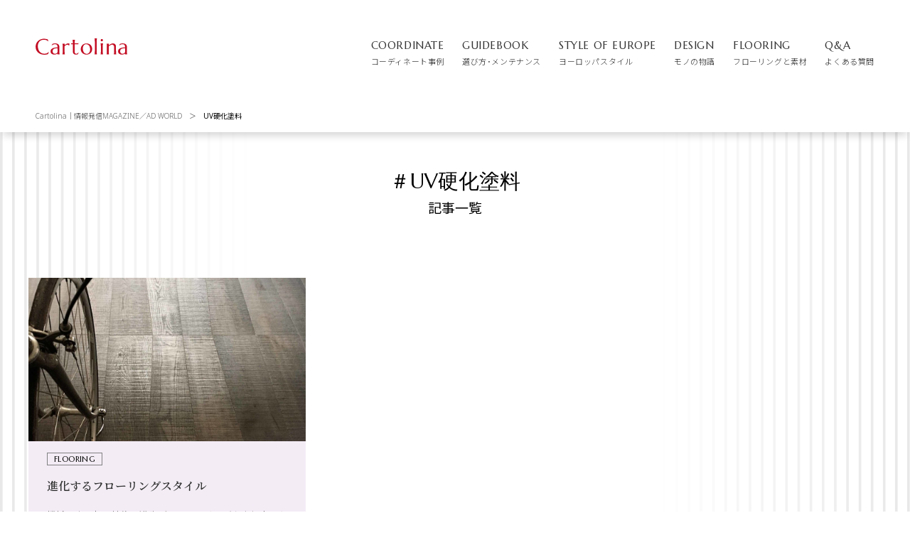

--- FILE ---
content_type: text/html; charset=UTF-8
request_url: https://cartolina.ad-world.co.jp/tag/uv%E7%A1%AC%E5%8C%96%E5%A1%97%E6%96%99/
body_size: 8136
content:

<!DOCTYPE html>
<html lang="ja">
<head prefix="og: http://ogp.me/ns# fb: http://ogp.me/ns/fb# article: http://ogp.me/ns/article#">
<!-- Google tag (gtag.js) -->
<script async src="https://www.googletagmanager.com/gtag/js?id=G-VW7DP96LND"></script>
<script>
  window.dataLayer = window.dataLayer || [];
  function gtag(){dataLayer.push(arguments);}
  gtag('js', new Date());

  gtag('config', 'G-VW7DP96LND');
</script>


<style>
.ac-box{
width: auto;
margin: 0;
}

.ac-box label{
text-align: center;
margin: auto;
line-height: 50px;
position: relative;
display: block;
height: 50px;
border-radius: 8px;
cursor: pointer;
transition: all 0.5s;
border-radius: 50px;
border: 1px solid #000;
font-family: "Marcellus";
max-width: 330px;;
}

.ac-box input{
display: none;
}

.ac-box label:after{
width:20px;
color: #000;
font-family:"FontAwesome";
content:"+";
margin-left:20px;
}

.ac-box input:checked ~ label::after {
width:20px;
color: #000;
font-family:"FontAwesome";
content:"-";
margin-left:20px;
}

.ac-box div{
height: 0px;
padding: 0px;
overflow: hidden;
opacity: 0;
transition: 0.5s;
}

.ac-box input:checked ~ div{
height: auto;
opacity: 1;
padding: 30px 0 0 0;
}

.ac-box div p{
color: #777;
line-height: 23px;
font-size: 14px;
padding: 20px;
text-align: justify;
}
.ac-small p{
margin-bottom: 0px;
}
	
/*見出し*/
@media screen and (min-width: 769px){
#articles .ttl_area h1 {
    margin-bottom: 4.3px!important;
    font-size: 34px!important;
    font-weight: 600!important;
    font-family: "Noto Serif JP"!important;
    line-height: 1.4117647059!important;
    clear: both!important;
}
}
@media screen and (max-width: 768px){
#articles .ttl_area h1 {
    margin-bottom: 7px!important;
    font-size: 25px!important;
    font-weight: 600!important;
    font-family: "Noto Serif JP"!important;
    line-height: 1.3!important;
    clear: both!important;
}
}
@media screen and (min-width: 769px){
#articles .ttl_area .ifti {
    margin-bottom: 18px!important;
    font-size: 18px!important;
    font-weight: 600!important;
    font-family: "Noto Serif JP"!important;
    line-height: 1.4!important;
}
}
@media screen and (max-width: 768px){
#articles .ttl_area .ifti {
    margin-bottom: 16px!important;
    font-size: 15px!important;
    font-weight: 600!important;
    font-family: "Noto Serif JP"!important;
    line-height: 1.4!important;
}
}
@media screen and (min-width: 769px){
h1.ifh1{
	font-size: 38px;
    box-sizing: border-box;
    width: 96%;
	margin: 50px auto 50px;
    overflow: hidden;
    text-align: center;
    font-family: "Marcellus";
	font-weight: normal;
    color: #c30d23;	
}
h1.ifh1 span{
	font-size: 26px;
    font-family: "Noto Serif JP";
	display:block;
}
}
@media screen and (max-width: 768px){
h1.ifh1{
	font-size: 34px!important;
    box-sizing: border-box;
    width: 96%;
    margin: 30px auto 30px;
    overflow: hidden;
    text-align: center;
    font-family: "Marcellus";
	font-weight: normal;
    color: #c30d23;	
}
h1.ifh1 span{
	font-size: 16px;
    font-family: "Noto Serif JP";
	display:block;
}	
}
</style>	<meta charset="utf-8">
<title>UV硬化塗料｜Cartolina AD WORLD</title>
<meta name="keywords" content="">
<meta name="description" content="">
<meta name="viewport" content="width=device-width, initial-scale=1.0, maximum-scale=2.0, user-scalable=yes">
<meta property="og:title" content="Cartolina｜情報発信MAGAZINE／AD WORLD">
<meta property="og:type" content="article">
<meta property="og:description" content="">
<meta property="og:url" content="">
<meta property="og:image" content="https://cartolina.ad-world.co.jp/wp/wp-content/themes/cartolina/assets/img/ogp.png">
<meta property="og:site_name" content="">
<meta name="twitter:card" content="summary_large_image">
<link rel="icon" href="https://cartolina.ad-world.co.jp/wp/wp-content/themes/cartolina/assets/img/favicon.ico">
<link rel="apple-touch-icon" href="https://cartolina.ad-world.co.jp/wp/wp-content/themes/cartolina/assets/img/apple-touch-icon.png">
<link rel="stylesheet" href="https://cartolina.ad-world.co.jp/wp/wp-content/themes/cartolina/assets/css/slick.css" type="text/css">
<link rel="stylesheet" href="https://cartolina.ad-world.co.jp/wp/wp-content/themes/cartolina/assets/css/slick-theme.css" type="text/css">
<link rel="stylesheet" href="https://cartolina.ad-world.co.jp/wp/wp-content/themes/cartolina/assets/css/style.css" type="text/css">
<link rel="stylesheet" href="https://cartolina.ad-world.co.jp/wp/wp-content/themes/cartolina/assets/css/tag_search.css" type="text/css">
<style>
.is-hidden {
  visibility: hidden;
  opacity: 0;
  height: 0;
  margin: 0 10px;
  padding: 0;
  transition: .4s;
}
</style>
</head>
<body id="coordinate">

<div id="container">

<header>
	<div class="inner">
		<div id="logo">
			<a href="/"><span>Cartolina</span></a>
			<p><span>Cartolina カルトリーナ はイタリア語で「絵葉書」。旅先から送る絵葉書のように、<br>イタリアを始めとするヨーロッパの暮らしに息づくスタイルやライフシーンをお届けします。</span></p>
		</div>
		<div class="sp_menu"><div class="menu-trigger">
				<span></span><span></span>
		</div></div>
		<nav>
			<div class="sp sp_disp">Cartolina カルトリーナ はイタリア語で「絵葉書」。<br>
			旅先から送る絵葉書のように、 イタリアを始めとするヨーロッパの暮らしに息づくスタイルやライフシーンをお届けします。</div>
			<ul class="menu">
				<li><a href="/coordinate/">COORDINATE<span>コーディネート事例</span></a></li>
				<li><a href="/guidebook">GUIDEBOOK<span>選び方･メンテナンス</span></a></li>
				<li><a href="/styleofeurope">STYLE OF EUROPE<span>ヨーロッパスタイル</span></a></li>
				<li><a href="/architecture">DESIGN<span>モノの物語</span></a></li>
				<li><a href="/flooring">FLOORING<span>フローリングと素材</span></a></li>
				<li><a href="/faq">Q&A<span>よくある質問</span></a></li>
<!-- 				<li class="blank"><a href="https://shop.ad-world.co.jp/" target="_blank" target="_blank" rel="noopener noreferrer">ONLINE SHOP<span>オンライン ショップ</span></a></li> -->
			</ul>
			<div class="sp sp_banner">
				<ul>
					<li><a href="https://www.ad-world.co.jp/brands/nordo/" target="_blank" target="_blank" rel="noopener noreferrer">
						<img src="https://cartolina.ad-world.co.jp/wp/wp-content/themes/cartolina/assets/img/sp/bnr_h_nordo.jpg" alt="NORDO">
					</a></li>
					<li><a href="https://www.ad-world.co.jp/bellezza/" target="_blank" target="_blank" rel="noopener noreferrer">
						<img src="https://cartolina.ad-world.co.jp/wp/wp-content/themes/cartolina/assets/img/sp/bnr_h_bellezza.jpg" alt="Bellezza">
					</a></li>
					<li><a href="https://www.ad-world.co.jp/brands/corkcomfort/" target="_blank" target="_blank" rel="noopener noreferrer">
						<img src="https://cartolina.ad-world.co.jp/wp/wp-content/themes/cartolina/assets/img/sp/bnr_h_corkcomfort.jpg" alt="CORKCOMFORT">
					</a></li>
					<li><a href="https://www.ad-world.co.jp/brands/listone_giordano/" target="_blank" target="_blank" rel="noopener noreferrer">
						<img src="https://cartolina.ad-world.co.jp/wp/wp-content/themes/cartolina/assets/img/sp/bnr_h_listone.jpg" alt="ListoneGiordano">
					</a></li>
					<li class="double"><a href="https://www.ad-world.co.jp/" target="_blank" target="_blank" rel="noopener noreferrer">
						<img src="https://cartolina.ad-world.co.jp/wp/wp-content/themes/cartolina/assets/img/sp/bnr_h_adworld.jpg" alt="ADWORLD ヨーロッパの最高級フローリング建材輸入販売">
					</a></li>
				</ul>
			</div>
		</nav>
	</div>
	
	<div class="breadcrumbs path" typeof="BreadcrumbList" vocab="https://schema.org/">
		<ul>
			<!-- Breadcrumb NavXT 7.2.0 -->
<li><a href="https://cartolina.ad-world.co.jp" class="home" >Cartolina｜情報発信MAGAZINE／AD WORLD</a></li><li><span property="name" class="archive taxonomy post_tag current-item">UV硬化塗料</span><meta property="url" content="https://cartolina.ad-world.co.jp/tag/uv%e7%a1%ac%e5%8c%96%e5%a1%97%e6%96%99/"><meta property="position" content="2"></li>		</ul>
	</div>
</header>
<div id="contents">
	<section id="main_area">
		<h1>＃UV硬化塗料		<span>記事一覧</span></h1>
	</section>
		<section id="article_area">
		<div class="article_box" data-count="1" data-terms="UV硬化塗料">
							<div class="unit flooring"><a href="https://cartolina.ad-world.co.jp/flooring/tree_culture/516/">
								<div class="img"><img src="https://cartolina.ad-world.co.jp/wp/wp-content/uploads/2023/08/parquet_natural_genius_medoc_07_1920x1080-1024x576-1.jpg" class="attachment-full size-full wp-post-image" alt="" decoding="async" fetchpriority="high" srcset="https://cartolina.ad-world.co.jp/wp/wp-content/uploads/2023/08/parquet_natural_genius_medoc_07_1920x1080-1024x576-1.jpg 1024w, https://cartolina.ad-world.co.jp/wp/wp-content/uploads/2023/08/parquet_natural_genius_medoc_07_1920x1080-1024x576-1-300x169.jpg 300w, https://cartolina.ad-world.co.jp/wp/wp-content/uploads/2023/08/parquet_natural_genius_medoc_07_1920x1080-1024x576-1-768x432.jpg 768w" sizes="(max-width: 1024px) 100vw, 1024px" /></div>
								<div class="txt">
					<div class="category">FLOORING</div>
					<h2>進化するフローリングスタイル</h2>
					<p>機械による加工技術の進歩が、フローリングをより良いものへと進化させました。そして今、技術よりも重視されている「持続性」の価値観によるフローリングスタイルの変遷をまとめてみます。 木材の工業製品化　合板 産業革命は、動力に [&hellip;]</p>
					<div class="date">2023/08/24</div>
				</div>
			</a></div>
								</div>
	
		
	</section>

</div><!-- /contents -->

<section id="foot_area">
	<div class="keyword_area">
		
<div class="ac-box">
<input id="ac-1" name="accordion-1" type="checkbox" />
<label for="ac-1">KEYWORD</label>
<div class="ac-small">				
		<!--<h2>KEYWORD</h2>-->
		<ul>
			<li><a href="https://cartolina.ad-world.co.jp/tag/oa%e3%83%95%e3%83%ad%e3%82%a2/"># OAフロア</a></li><li><a href="https://cartolina.ad-world.co.jp/tag/%e3%83%95%e3%83%aa%e3%83%bc%e3%82%a2%e3%82%af%e3%82%bb%e3%82%b9%e3%83%95%e3%83%ad%e3%82%a2/"># フリーアクセスフロア</a></li><li><a href="https://cartolina.ad-world.co.jp/tag/%e3%83%87%e3%82%b6%e3%82%a4%e3%83%b3%e8%b2%bc/"># デザイン貼</a></li><li><a href="https://cartolina.ad-world.co.jp/tag/%e3%83%95%e3%82%a3%e3%83%b3%e3%83%a9%e3%83%b3%e3%83%89/"># フィンランド</a></li><li><a href="https://cartolina.ad-world.co.jp/tag/%e3%82%ab%e3%83%bc%e3%83%9c%e3%83%b3%e3%83%95%e3%83%83%e3%83%88%e3%83%97%e3%83%aa%e3%83%b3%e3%83%88/"># カーボンフットプリント</a></li><li><a href="https://cartolina.ad-world.co.jp/tag/%e3%82%ab%e3%83%bc%e3%83%9c%e3%83%b3%e3%83%8f%e3%83%b3%e3%83%89%e3%83%97%e3%83%aa%e3%83%b3%e3%83%88/"># カーボンハンドプリント</a></li><li><a href="https://cartolina.ad-world.co.jp/tag/%e3%83%8f%e3%83%bc%e3%83%89%e3%82%a6%e3%83%83%e3%83%89/"># ハードウッド</a></li><li><a href="https://cartolina.ad-world.co.jp/tag/%e3%83%9a%e3%83%ab%e3%83%bc%e3%82%b8%e3%83%a3/"># ペルージャ</a></li><li><a href="https://cartolina.ad-world.co.jp/tag/%e3%83%96%e3%83%ab%e3%82%b4%e3%83%bc%e3%83%8b%e3%83%a5/"># ブルゴーニュ</a></li><li><a href="https://cartolina.ad-world.co.jp/tag/%e3%82%b3%e3%83%94%e3%82%b9/"># コピス</a></li><li><a href="https://cartolina.ad-world.co.jp/tag/%e6%a4%8d%e6%9e%97%e3%81%ab%e3%82%88%e3%82%8b%e6%8c%81%e7%b6%9a%e7%9a%84%e3%81%aaco%e2%82%82%e5%89%8a%e6%b8%9b/"># 植林による持続的なCO₂削減</a></li><li><a href="https://cartolina.ad-world.co.jp/tag/%e3%82%a6%e3%83%83%e3%83%89%e3%83%9e%e3%82%a4%e3%83%ac%e3%83%bc%e3%82%b8/"># ウッドマイレージ</a></li><li><a href="https://cartolina.ad-world.co.jp/tag/lca/"># LCA</a></li><li><a href="https://cartolina.ad-world.co.jp/tag/%e6%ac%a7%e5%b7%9e%e3%82%b0%e3%83%aa%e3%83%bc%e3%83%b3%e3%83%87%e3%82%a3%e3%83%bc%e3%83%ab/"># 欧州グリーンディール</a></li><li><a href="https://cartolina.ad-world.co.jp/tag/%e3%82%b0%e3%83%aa%e3%83%bc%e3%83%b3%e3%82%a8%e3%83%8d%e3%83%ab%e3%82%ae%e3%83%bc/"># グリーンエネルギー</a></li><li><a href="https://cartolina.ad-world.co.jp/tag/%e3%83%90%e3%82%a4%e3%82%aa%e3%83%9e%e3%82%b9%e7%87%83%e6%96%99/"># バイオマス燃料</a></li><li><a href="https://cartolina.ad-world.co.jp/tag/%e3%82%ab%e3%83%bc%e3%83%9c%e3%83%b3%e3%83%8b%e3%83%a5%e3%83%bc%e3%83%88%e3%83%a9%e3%83%ab/"># カーボンニュートラル</a></li><li><a href="https://cartolina.ad-world.co.jp/tag/%e6%9c%a8%e6%9d%90%e3%81%af%e5%9c%b0%e7%90%83%e6%b8%a9%e6%9a%96%e5%8c%96%e3%82%92%e9%98%b2%e6%ad%a2%e3%81%99%e3%82%8b/"># 木材は地球温暖化を防止する</a></li><li><a href="https://cartolina.ad-world.co.jp/tag/%e6%97%a5%e6%9c%ac%e3%81%ae%e6%9a%ae%e3%82%89%e3%81%97%e3%81%ab%e9%81%a9%e3%81%97%e3%81%9f%e3%83%95%e3%83%ad%e3%83%bc%e3%83%aa%e3%83%b3%e3%82%b0/"># 日本の暮らしに適したフローリング</a></li><li><a href="https://cartolina.ad-world.co.jp/tag/%e3%82%a8%e3%82%b3%e3%83%8f%e3%82%a6%e3%82%b9/"># エコハウス</a></li><li><a href="https://cartolina.ad-world.co.jp/tag/%e7%9c%81%e3%82%a8%e3%83%8d%e3%83%ab%e3%82%ae%e3%83%bc/"># 省エネルギー</a></li><li><a href="https://cartolina.ad-world.co.jp/tag/%e3%82%b7%e3%83%83%e3%82%af%e3%83%8f%e3%82%a6%e3%82%b9/"># シックハウス</a></li><li><a href="https://cartolina.ad-world.co.jp/tag/%e3%83%8f%e3%82%a6%e3%82%b9%e3%83%80%e3%82%b9%e3%83%88/"># ハウスダスト</a></li><li><a href="https://cartolina.ad-world.co.jp/tag/%e5%b1%a5%e7%89%a9%e3%82%92%e8%84%b1%e3%81%84%e3%81%a7%e4%b8%8a%e3%81%8c%e3%82%8b/"># 履物を脱いで上がる</a></li><li><a href="https://cartolina.ad-world.co.jp/tag/%e3%83%a1%e3%83%b3%e3%83%86%e3%83%8a%e3%83%b3%e3%82%b9%e3%83%95%e3%83%aa%e3%83%bc/"># メンテナンスフリー</a></li><li><a href="https://cartolina.ad-world.co.jp/tag/uv%e7%a1%ac%e5%8c%96%e5%a1%97%e6%96%99/"># UV硬化塗料</a></li><li><a href="https://cartolina.ad-world.co.jp/tag/%e4%ba%ba%e4%bd%93%e3%81%ab%e7%84%a1%e5%ae%b3%e3%81%ae%e8%a4%87%e5%90%88%e3%83%95%e3%83%ad%e3%83%bc%e3%83%aa%e3%83%b3%e3%82%b0/"># 人体に無害の複合フローリング</a></li><li><a href="https://cartolina.ad-world.co.jp/tag/%e9%ab%98%e7%b4%9a%e3%83%95%e3%83%ad%e3%83%bc%e3%83%aa%e3%83%b3%e3%82%b0/"># 高級フローリング</a></li><li><a href="https://cartolina.ad-world.co.jp/tag/%e5%bd%a2%e7%8a%b6%e5%ae%89%e5%ae%9a%e6%80%a7/"># 形状安定性</a></li><li><a href="https://cartolina.ad-world.co.jp/tag/%e3%83%aa%e3%82%b9%e3%83%88%e3%83%bc%e3%83%8d%e3%82%b8%e3%83%a7%e3%83%ab%e3%83%80%e3%83%bc%e3%83%8e/"># リストーネジョルダーノ</a></li><li><a href="https://cartolina.ad-world.co.jp/tag/%e3%83%9e%e3%83%ab%e3%82%ac%e3%83%aa%e3%83%86%e3%83%83%e3%83%aa/"># マルガリテッリ</a></li><li><a href="https://cartolina.ad-world.co.jp/tag/%e3%83%95%e3%83%ad%e3%83%bc%e3%83%aa%e3%83%b3%e3%82%b0%e3%81%ae%e6%9c%80%e9%81%a9%e8%a7%a3/"># フローリングの最適解</a></li><li><a href="https://cartolina.ad-world.co.jp/tag/%e5%af%84%e3%81%9b%e6%9c%a8%e3%81%ae%e3%83%91%e3%83%bc%e3%82%b1%e3%83%83%e3%83%88/"># 寄せ木のパーケット</a></li><li><a href="https://cartolina.ad-world.co.jp/tag/%e5%b9%85%e9%81%95%e3%81%84%e3%81%ae%e4%b9%b1%e5%b0%ba%e8%b2%bc%e3%82%8a/"># 幅違いの乱尺貼り</a></li><li><a href="https://cartolina.ad-world.co.jp/tag/%e5%8d%98%e6%9d%bf%e6%8a%80%e8%a1%93/"># 単板技術</a></li><li><a href="https://cartolina.ad-world.co.jp/tag/wooden-flooring/"># wooden flooring</a></li><li><a href="https://cartolina.ad-world.co.jp/tag/%e6%9c%a8%e8%b3%aa%e7%b3%bb%e3%81%ae%e5%ba%8a%e6%9d%90/"># 木質系の床材</a></li><li><a href="https://cartolina.ad-world.co.jp/tag/%e8%a3%9c%e4%bf%ae%e3%81%8c%e3%81%97%e3%82%84%e3%81%99%e3%81%84%e3%83%95%e3%83%ad%e3%83%bc%e3%83%aa%e3%83%b3%e3%82%b0/"># 補修がしやすいフローリング</a></li><li><a href="https://cartolina.ad-world.co.jp/tag/%e3%83%9a%e3%83%83%e3%83%88%e3%81%ae%e7%88%aa%e3%81%8c%e5%bc%95%e3%81%a3%e3%81%8b%e3%81%8b%e3%82%89%e3%81%aa%e3%81%84/"># ペットの爪が引っかからない</a></li><li><a href="https://cartolina.ad-world.co.jp/tag/%e5%ad%90%e4%be%9b%e3%82%84%e3%83%9a%e3%83%83%e3%83%88%e3%81%ab%e5%ae%89%e5%85%a8/"># 子供やペットに安全</a></li><li><a href="https://cartolina.ad-world.co.jp/tag/%e8%96%84%e3%81%84%e3%83%95%e3%83%ad%e3%83%bc%e3%83%aa%e3%83%b3%e3%82%b0/"># 薄いフローリング</a></li><li><a href="https://cartolina.ad-world.co.jp/tag/%e9%98%b2%e9%9f%b3%e3%83%95%e3%83%ad%e3%83%bc%e3%83%aa%e3%83%b3%e3%82%b0/"># 防音フローリング</a></li><li><a href="https://cartolina.ad-world.co.jp/tag/%e3%83%9e%e3%83%b3%e3%82%b7%e3%83%a7%e3%83%b3%e3%81%ae%e9%9a%8e%e4%b8%8b%e3%81%b8%e3%81%ae%e9%a8%92%e9%9f%b3/"># マンションの階下への騒音</a></li><li><a href="https://cartolina.ad-world.co.jp/tag/ll-45-%e7%ad%89%e7%b4%9a/"># LL-45 等級</a></li><li><a href="https://cartolina.ad-world.co.jp/tag/%e5%8f%8d%e5%b0%84%e9%9f%b3%e3%82%92%e6%8a%91%e3%81%88%e3%82%8b/"># 反射音を抑える</a></li><li><a href="https://cartolina.ad-world.co.jp/tag/%e3%83%9a%e3%83%83%e3%83%88%e3%81%ae%e8%84%9a%e3%81%ab%e3%82%84%e3%81%95%e3%81%97%e3%81%84%e3%83%95%e3%83%ad%e3%83%bc%e3%83%aa%e3%83%b3%e3%82%b0/"># ペットの脚にやさしいフローリング</a></li><li><a href="https://cartolina.ad-world.co.jp/tag/%e6%bb%91%e3%82%8a%e3%81%ab%e3%81%8f%e3%81%84%e3%83%95%e3%83%ad%e3%83%bc%e3%83%aa%e3%83%b3%e3%82%b0/"># 滑りにくいフローリング</a></li><li><a href="https://cartolina.ad-world.co.jp/tag/%e7%be%8e%e8%a1%93%e9%a4%a8%e3%81%ae%e5%ba%8a/"># 美術館の床</a></li><li><a href="https://cartolina.ad-world.co.jp/tag/%e6%ad%a9%e8%a1%8c%e9%9f%b3%e3%82%92%e8%bb%bd%e6%b8%9b/"># 歩行音を軽減</a></li><li><a href="https://cartolina.ad-world.co.jp/tag/%e8%84%9a%e8%85%b0%e3%81%ae%e9%96%a2%e7%af%80%e3%81%b8%e3%81%ae%e8%a1%9d%e6%92%83%e7%b7%a9%e5%92%8c/"># 脚腰の関節への衝撃緩和</a></li><li><a href="https://cartolina.ad-world.co.jp/tag/%e3%83%9d%e3%83%ab%e3%83%88%e3%82%ac%e3%83%ab/"># ポルトガル</a></li><li><a href="https://cartolina.ad-world.co.jp/tag/uv%e7%a1%ac%e5%8c%96%e5%9e%8b%e5%a1%97%e8%a3%85/"># UV硬化型塗装</a></li><li><a href="https://cartolina.ad-world.co.jp/tag/%e3%83%af%e3%83%83%e3%82%af%e3%82%b9%e6%8e%9b%e3%81%91/"># ワックス掛け</a></li><li><a href="https://cartolina.ad-world.co.jp/tag/%e4%bd%8f%e5%b1%85%e7%94%a8%e6%b4%97%e5%89%a4/"># 住居用洗剤</a></li><li><a href="https://cartolina.ad-world.co.jp/tag/%e5%a1%a9%e7%b4%a0%e7%b3%bb%e6%bc%82%e7%99%bd%e5%89%a4/"># 塩素系漂白剤</a></li><li><a href="https://cartolina.ad-world.co.jp/tag/%e9%99%a4%e8%8f%8c%e3%82%b9%e3%83%97%e3%83%ac%e3%83%bc/"># 除菌スプレー</a></li><li><a href="https://cartolina.ad-world.co.jp/tag/%e9%81%8e%e4%b9%be%e7%87%a5/"># 過乾燥</a></li><li><a href="https://cartolina.ad-world.co.jp/tag/%e7%9b%ae%e5%9c%b0/"># 目地</a></li><li><a href="https://cartolina.ad-world.co.jp/tag/%e7%9b%b4%e5%b0%84%e6%97%a5%e5%85%89/"># 直射日光</a></li><li><a href="https://cartolina.ad-world.co.jp/tag/%e3%81%b2%e3%81%b3%e5%89%b2%e3%82%8c/"># ひび割れ</a></li><li><a href="https://cartolina.ad-world.co.jp/tag/%e5%ba%8a%e9%b3%b4%e3%82%8a/"># 床鳴り</a></li><li><a href="https://cartolina.ad-world.co.jp/tag/%e6%8d%a8%e3%81%a6%e8%b2%bc%e3%82%8a/"># 捨て貼り</a></li><li><a href="https://cartolina.ad-world.co.jp/tag/%e7%b3%8a%e9%87%98%e4%bd%b5%e7%94%a8/"># 糊釘併用</a></li><li><a href="https://cartolina.ad-world.co.jp/tag/%e3%83%81%e3%83%aa/"># チリ</a></li><li><a href="https://cartolina.ad-world.co.jp/tag/%e6%a1%86/"># 框</a></li><li><a href="https://cartolina.ad-world.co.jp/tag/%e5%b7%be%e6%9c%a8/"># 巾木</a></li><li><a href="https://cartolina.ad-world.co.jp/tag/%e5%ba%8a%e6%9a%96%e6%88%bf%e5%af%be%e5%bf%9c%e3%83%95%e3%83%ad%e3%83%bc%e3%83%aa%e3%83%b3%e3%82%b0/"># 床暖房対応フローリング</a></li><li><a href="https://cartolina.ad-world.co.jp/tag/%e7%aa%81%e3%81%8d%e6%9d%bf/"># 突き板</a></li><li><a href="https://cartolina.ad-world.co.jp/tag/%e6%8c%bd%e6%9d%bf/"># 挽板</a></li><li><a href="https://cartolina.ad-world.co.jp/tag/fsc%e8%aa%8d%e8%a8%bc/"># FSC認証</a></li><li><a href="https://cartolina.ad-world.co.jp/tag/%e8%a4%87%e5%90%88%e3%83%95%e3%83%ad%e3%83%bc%e3%83%aa%e3%83%b3%e3%82%b0/"># 複合フローリング</a></li><li><a href="https://cartolina.ad-world.co.jp/tag/%e3%83%91%e3%83%88%e3%83%aa%e3%82%b7%e3%82%a2%e3%82%a6%e3%83%ab%e3%82%ad%e3%82%aa%e3%83%a9/"># パトリシアウルキオラ</a></li><li><a href="https://cartolina.ad-world.co.jp/tag/%e3%83%9f%e3%82%b1%e3%83%bc%e3%83%ac%e3%83%87%e3%83%ab%e3%83%83%e3%82%ad/"># ミケーレデルッキ</a></li><li><a href="https://cartolina.ad-world.co.jp/tag/%e3%83%95%e3%83%ac%e3%83%b3%e3%83%81%e3%83%98%e3%83%aa%e3%83%b3%e3%83%9c%e3%83%bc%e3%83%b3/"># フレンチヘリンボーン</a></li><li><a href="https://cartolina.ad-world.co.jp/tag/%e3%82%b7%e3%82%a7%e3%83%96%e3%83%ad%e3%83%b3/"># シェブロン</a></li><li><a href="https://cartolina.ad-world.co.jp/tag/moroso/"># MOROSO</a></li><li><a href="https://cartolina.ad-world.co.jp/tag/%e3%83%9f%e3%83%a9%e3%83%8e%e3%81%ae%e5%86%ac/"># ミラノの冬</a></li><li><a href="https://cartolina.ad-world.co.jp/tag/%e3%82%a4%e3%82%bf%e3%83%aa%e3%82%a2%e3%81%ae%e7%94%9f%e6%b4%bb/"># イタリアの生活</a></li><li><a href="https://cartolina.ad-world.co.jp/tag/%e3%82%a4%e3%82%bf%e3%83%aa%e3%82%a2%e8%aa%9e/"># イタリア語</a></li><li><a href="https://cartolina.ad-world.co.jp/tag/%e3%82%a2%e3%82%a4%e3%83%ad%e3%83%b3%e6%8e%9b%e3%81%91/"># アイロン掛け</a></li><li><a href="https://cartolina.ad-world.co.jp/tag/%e6%8e%83%e9%99%a4/"># 掃除</a></li><li><a href="https://cartolina.ad-world.co.jp/tag/%e6%9e%9c%e7%89%a9/"># 果物</a></li><li><a href="https://cartolina.ad-world.co.jp/tag/%e9%87%8e%e8%8f%9c/"># 野菜</a></li><li><a href="https://cartolina.ad-world.co.jp/tag/%e9%a3%9f%e6%9d%90/"># 食材</a></li><li><a href="https://cartolina.ad-world.co.jp/tag/%e3%81%ab%e3%82%8f%e3%81%a8%e3%82%8a/"># にわとり</a></li><li><a href="https://cartolina.ad-world.co.jp/tag/%e7%89%9b%e5%b0%8f%e5%b1%8b/"># 牛小屋</a></li><li><a href="https://cartolina.ad-world.co.jp/tag/%e3%83%90%e3%82%bf%e3%83%bc/"># バター</a></li><li><a href="https://cartolina.ad-world.co.jp/tag/%e3%83%81%e3%83%bc%e3%82%ba/"># チーズ</a></li><li><a href="https://cartolina.ad-world.co.jp/tag/%e5%b1%b1%e5%b0%8f%e5%b1%8b/"># 山小屋</a></li><li><a href="https://cartolina.ad-world.co.jp/tag/%e3%82%b5%e3%82%b9%e3%83%86%e3%83%8a%e3%83%96%e3%83%ab/"># サステナブル</a></li><li><a href="https://cartolina.ad-world.co.jp/tag/%e3%83%a8%e3%83%bc%e3%83%ad%e3%83%83%e3%83%91%e4%bd%8f%e5%ae%85/"># ヨーロッパ住宅</a></li><li><a href="https://cartolina.ad-world.co.jp/tag/%e3%83%9f%e3%83%a9%e3%83%8e/"># ミラノ</a></li><li><a href="https://cartolina.ad-world.co.jp/tag/%e3%83%9a%e3%83%b3%e3%83%88%e3%83%8f%e3%82%a6%e3%82%b9/"># ペントハウス</a></li><li><a href="https://cartolina.ad-world.co.jp/tag/%e3%82%a4%e3%82%bf%e3%83%aa%e3%82%a2/"># イタリア</a></li><li><a href="https://cartolina.ad-world.co.jp/tag/%e3%82%b6%e3%83%8f%e3%83%bb%e3%83%8f%e3%83%87%e3%82%a3%e3%83%89/"># ザハ・ハディド</a></li><li><a href="https://cartolina.ad-world.co.jp/tag/%e3%82%a8%e3%82%b3%e3%83%ad%e3%82%b8%e3%83%bc%e3%81%aa%e7%b4%a0%e6%9d%90/"># エコロジーな素材</a></li><li><a href="https://cartolina.ad-world.co.jp/tag/%e6%bb%91%e3%82%8a%e3%81%ab%e3%81%8f%e3%81%84%e5%ba%8a/"># 滑りにくい床</a></li><li><a href="https://cartolina.ad-world.co.jp/tag/%e3%82%b3%e3%83%ab%e3%82%af%e3%83%95%e3%83%ad%e3%83%bc%e3%83%aa%e3%83%b3%e3%82%b0/"># コルクフローリング</a></li><li><a href="https://cartolina.ad-world.co.jp/tag/%e3%83%9f%e3%83%8b%e3%83%9e%e3%83%ab%e3%82%b9%e3%82%bf%e3%82%a4%e3%83%ab/"># ミニマルスタイル</a></li><li><a href="https://cartolina.ad-world.co.jp/tag/%e3%83%91%e3%83%bc%e3%82%b1%e3%83%83%e3%83%88%e3%83%95%e3%83%ad%e3%83%bc%e3%83%aa%e3%83%b3%e3%82%b0/"># パーケットフローリング</a></li><li><a href="https://cartolina.ad-world.co.jp/tag/listone-giordano/"># Listone Giordano</a></li><li><a href="https://cartolina.ad-world.co.jp/tag/%e3%83%a9%e3%82%b9%e3%83%86%e3%82%a3%e3%83%83%e3%82%af/"># ラスティック</a></li><li><a href="https://cartolina.ad-world.co.jp/tag/made-in-italy/"># Made in Italy</a></li><li><a href="https://cartolina.ad-world.co.jp/tag/bellezza/"># Bellezza</a></li><li><a href="https://cartolina.ad-world.co.jp/tag/%e7%b4%a0%e8%b6%b3%e3%81%8c%e6%b0%97%e6%8c%81%e3%81%a1%e3%81%84%e3%81%84/"># 素足が気持ちいい</a></li><li><a href="https://cartolina.ad-world.co.jp/tag/%e5%ba%8a%e6%9a%96%e6%88%bf%e5%af%be%e5%bf%9c/"># 床暖房対応</a></li><li><a href="https://cartolina.ad-world.co.jp/tag/%e3%82%b0%e3%83%ac%e3%83%bc%e3%81%ae%e5%ba%8a/"># グレーの床</a></li><li><a href="https://cartolina.ad-world.co.jp/tag/%e8%87%aa%e7%84%b6%e5%a1%97%e6%96%99/"># 自然塗料</a></li><li><a href="https://cartolina.ad-world.co.jp/tag/%e5%8c%97%e6%ac%a7%e3%83%87%e3%82%b6%e3%82%a4%e3%83%b3/"># 北欧デザイン</a></li><li><a href="https://cartolina.ad-world.co.jp/tag/nordo/"># NORDO</a></li><li><a href="https://cartolina.ad-world.co.jp/tag/%e3%83%9b%e3%83%86%e3%83%ab%e3%83%a9%e3%82%a4%e3%82%af/"># ホテルライク</a></li><li><a href="https://cartolina.ad-world.co.jp/tag/%e3%83%9a%e3%83%83%e3%83%88%e3%81%ab%e5%84%aa%e3%81%97%e3%81%84/"># ペットに優しい</a></li><li><a href="https://cartolina.ad-world.co.jp/tag/corkcomfort/"># corkcomfort</a></li><li><a href="https://cartolina.ad-world.co.jp/tag/%e3%82%b0%e3%83%ac%e3%83%bc%e3%82%b8%e3%83%a5%e3%81%ae%e5%ba%8a/"># グレージュの床</a></li><li><a href="https://cartolina.ad-world.co.jp/tag/%e6%96%b0%e7%af%89%e4%bd%8f%e5%ae%85/"># 新築住宅</a></li><li><a href="https://cartolina.ad-world.co.jp/tag/%e3%83%98%e3%83%aa%e3%83%b3%e3%83%9c%e3%83%bc%e3%83%b3/"># ヘリンボーン</a></li><li><a href="https://cartolina.ad-world.co.jp/tag/%e3%82%aa%e3%83%bc%e3%82%af%e3%83%95%e3%83%ad%e3%83%bc%e3%83%aa%e3%83%b3%e3%82%b0/"># オークフローリング</a></li><li><a href="https://cartolina.ad-world.co.jp/tag/%e3%83%95%e3%83%ad%e3%83%bc%e3%83%aa%e3%83%b3%e3%82%b0%e9%81%b8%e3%81%b3%e6%96%b9/"># フローリング選び方</a></li><li><a href="https://cartolina.ad-world.co.jp/tag/%e3%83%a8%e3%83%bc%e3%83%ad%e3%83%83%e3%83%91/"># ヨーロッパ</a></li><li><a href="https://cartolina.ad-world.co.jp/tag/%e3%83%aa%e3%83%8e%e3%83%99%e3%83%bc%e3%82%b7%e3%83%a7%e3%83%b3/"># リノベーション</a></li><li><a href="https://cartolina.ad-world.co.jp/tag/%e5%bf%83%e5%9c%b0%e3%82%88%e3%81%84%e3%83%95%e3%83%ad%e3%83%bc%e3%83%aa%e3%83%b3%e3%82%b0/"># 心地よいフローリング</a></li><li><a href="https://cartolina.ad-world.co.jp/tag/%e6%b0%97%e6%8c%81%e3%81%a1%e3%81%84%e3%81%84%e3%82%a4%e3%83%b3%e3%83%86%e3%83%aa%e3%82%a2/"># 気持ちいいインテリア</a></li><li><a href="https://cartolina.ad-world.co.jp/tag/%e8%a3%b8%e8%b6%b3%e3%83%95%e3%83%ad%e3%83%bc%e3%83%aa%e3%83%b3%e3%82%b0/"># 裸足フローリング</a></li>		</ul>
</div>
</div>
</div>

	<ul class="sns">
		<li class="facebook"><a href="http://www.facebook.com/share.php?quote=テキストテキスト。&u=https://cartolina.ad-world.co.jp" target="_blank" target="_blank" rel="noopener noreferrer"></a></li>
		<li class="twitter"><a href="http://twitter.com/share?url=https://cartolina.ad-world.co.jp&text=テキストテキスト" target="_blank" target="_blank" rel="noopener noreferrer"></a></li>
		<li class="line"><a href="http://line.me/R/msg/text/?テキストテキスト https://cartolina.ad-world.co.jp" target="_blank" target="_blank" rel="noopener noreferrer"></a></li>
		<li class="note"><a href="https://note.com/intent/post?url=https://cartolina.ad-world.co.jp&?quote=テキストテキスト。" target="_blank" target="_blank" rel="noopener noreferrer"></a></li>
	</ul>

	<div class="about_adworld">
		<div class="img"><a href="https://www.ad-world.co.jp/" target="_blank" target="_blank" rel="noopener noreferrer">
			<img src="https://cartolina.ad-world.co.jp/wp/wp-content/themes/cartolina/assets/img/logo_ad_world.svg" alt="AD WORLD" class="pc">
			<img src="https://cartolina.ad-world.co.jp/wp/wp-content/themes/cartolina/assets/img/sp/logo_ad_world.png" alt="AD WORLD" class="sp">
		</a></div>
		<p>Made in Europeの厳選された最高品質フローリングとマテリアル、機能的で美しい<br class="pc">
		オリジナルブランドの木質系内装仕上材を販売しています。デザイナーのクリエーションにサプライズを。</p>
	</div>

	<div class="banner">
		<ul>
			<li>
				<a href="https://www.ad-world.co.jp/brands/nordo/" target="_blank" target="_blank" rel="noopener noreferrer">
					<img src="https://cartolina.ad-world.co.jp/wp/wp-content/themes/cartolina/assets/img/bnr_f_nordo.jpg" alt="NORDO" class="pc">
					<img src="https://cartolina.ad-world.co.jp/wp/wp-content/themes/cartolina/assets/img/sp/bnr_f_nordo.jpg" alt="NORDO" class="sp">
				</a>
				美しくてタフな、オーク無垢材複合<br class="pc">フローリング、ノルド。
			</li>
			<li>
				<a href="https://www.ad-world.co.jp/bellezza/" target="_blank" target="_blank" rel="noopener noreferrer">
					<img src="https://cartolina.ad-world.co.jp/wp/wp-content/themes/cartolina/assets/img/bnr_f_bellezza.jpg" alt="Bellezza" class="pc">
					<img src="https://cartolina.ad-world.co.jp/wp/wp-content/themes/cartolina/assets/img/sp/bnr_f_bellezza.jpg" alt="Bellezza" class="sp">
				</a>
				厳選された上質な<br class="pc">国内在庫セレクション。
			</li>
			<li>
				<a href="https://www.ad-world.co.jp/brands/corkcomfort/" target="_blank" target="_blank" rel="noopener noreferrer">
					<img src="https://cartolina.ad-world.co.jp/wp/wp-content/themes/cartolina/assets/img/bnr_f_corkcomfort.jpg" alt="CORKCOMFORT" class="pc">
					<img src="https://cartolina.ad-world.co.jp/wp/wp-content/themes/cartolina/assets/img/sp/bnr_f_corkcomfort.jpg" alt="CORKCOMFORT" class="sp">
				</a>
				コルクのもたらす快適な生活。<br class="pc">100%自然でサスティナブル。
			</li>
			<li>
				<a href="https://www.ad-world.co.jp/brands/listone_giordano/" target="_blank" target="_blank" rel="noopener noreferrer">
					<img src="https://cartolina.ad-world.co.jp/wp/wp-content/themes/cartolina/assets/img/bnr_f_listone.jpg" alt="ListoneGiordano" class="pc">
					<img src="https://cartolina.ad-world.co.jp/wp/wp-content/themes/cartolina/assets/img/sp/bnr_f_listone.jpg" alt="ListoneGiordano" class="sp">
				</a>
				最高級の<br class="pc">Made in Italy フローリング。
			</li>
		</ul>
	</div>

<!-- 	<div class="cartolina_online">
		<a href="https://shop.ad-world.co.jp/" target="_blank" target="_blank" rel="noopener noreferrer">
			<img src="https://cartolina.ad-world.co.jp/wp/wp-content/themes/cartolina/assets/img/bnr_f_cartolina_online.jpg" alt="Cartolina Online Shop" class="pc">
			<img src="https://cartolina.ad-world.co.jp/wp/wp-content/themes/cartolina/assets/img/sp/bnr_f_cartolina_online.jpg" alt="Cartolina Online Shop" class="sp">
		</a>
		<p>Cartolinaがご提案する、心地よいライフスタイルのための製品をお買い求めいただけます。</p>
	</div> -->
</section>

<footer>
	<ul class="footer_menu">
		<li><a href="https://www.ad-world.co.jp/information/" target="_blank" target="_blank" rel="noopener noreferrer">ABOUT US</a></li>
		<li><a href="https://www.ad-world.co.jp/privacy/" target="_blank" target="_blank" rel="noopener noreferrer">PRIVACY POLICY</a></li>
	</ul>
	<p id="copyright">&copy;2023 AD WORLD</p>
</footer>
</div><!-- #container -->


<script src="https://ajax.googleapis.com/ajax/libs/jquery/3.2.1/jquery.min.js"></script>
<script src="https://cartolina.ad-world.co.jp/wp/wp-content/themes/cartolina/assets/js/jquery.waypoints.min.js"></script>
<script src="https://cartolina.ad-world.co.jp/wp/wp-content/themes/cartolina/assets/js/slick.min.js"></script>
<script src="https://cartolina.ad-world.co.jp/wp/wp-content/themes/cartolina/assets/js/common.js"></script>
<script>
$(function(){
	let now_post_num = 6; // 現在表示されている件数
	let get_post_num = 6;  // もっと読み込むボタンで取得する件数

	//archive側で設定したdata属性の値を取得
	let load = $(".article_box");
	let all_count = load.data("count"); //カスタム投稿の全件数
	let tag_tarm = load.data("terms");

	//admin_ajaxにadmin-ajax.phpの絶対パス指定（相対パスは失敗する）
	let host_url = location.protocol + "//" + location.host;
	let admin_ajax = host_url + '/wp/wp-admin/admin-ajax.php';

	$(document).on("click", ".more_link", function () {
			//読み込み中はボタン非表示
			$('.more_link').remove();

			//ajax処理。data{}のactionに指定した関数を実行、完了後はdoneに入る
			$.ajax({
					type: 'POST',
					url: admin_ajax,
					data: {
							'action' : 'my_tag_ajax_action', //functions.phpで設定する関数名
							'now_post_num': now_post_num,
							'get_post_num': get_post_num,
							'terms': tag_tarm,
					},
			})
			.done(function(data){ //my_sub_ajax_action関数で取得したデータがdataに入る
					//.article_box	にデータを追加
					load.append(data); 
					//表示件数を増やす
					now_post_num = now_post_num + get_post_num; 
					//まだ全件表示されていない場合、ボタンを再度表示
					if(all_count > now_post_num) { 
							load.after('<div class="more_link more">もっと読み込む</div>');
					}
			})
			.fail(function(){
					alert('エラーが発生しました');
			})
	});

});
</script>
</body>
</html>

--- FILE ---
content_type: text/css
request_url: https://cartolina.ad-world.co.jp/wp/wp-content/themes/cartolina/assets/css/style.css
body_size: 28724
content:
@charset "UTF-8";
@import url("https://fonts.googleapis.com/css2?family=Marcellus&family=Noto+Sans+JP:wght@100;300;400;500;700;900&family=Noto+Sans:wght@100;200;300;400;500;600;700;800;900&family=Noto+Serif+JP:wght@200;300;400;500;600;700;900&display=swap");
html, body, div, span, object, iframe,
h1, h2, h3, h4, h5, h6, p, blockquote,
abbr, address, cite, code,
del, dfn, em, img, ins, kbd, q, samp,
small, strong, sub, sup, var,
b, i,
dl, dt, dd, ol, ul, li,
fieldset, form, label, legend,
table, caption, tbody, tfoot, thead, tr, th, td,
article, aside, canvas, details, figcaption, figure,
footer, header, menu, nav, section, summary,
time, mark, audio, video {
  box-sizing: border-box;
  margin: 0;
  padding: 0;
  border: 0;
  outline: 0;
  font-family: "Noto sans", "Noto Sans JP", sans-serif;
  font-style: normal;
  vertical-align: baseline;
  background: transparent;
  line-height: 1.5;
}

article, aside, dialog, figure, footer, header,
hgroup, nav, section {
  display: block;
}

nav ul {
  list-style: none;
}

blockquote, q {
  quotes: none;
}

blockquote:before, blockquote:after,
q:before, q:after {
  content: "";
  content: none;
}

a {
  margin: 0;
  padding: 0;
  border: 0;
  font-size: 100%;
  vertical-align: baseline;
  background: transparent;
  color: #333;
}

ins {
  background-color: #ff9;
  color: #000;
  text-decoration: none;
}

del {
  text-decoration: line-through;
}

abbr[title], dfn[title] {
  border-bottom: 1px dotted #000;
  cursor: help;
}

table {
  border-collapse: collapse;
  border-spacing: 0;
}

hr {
  display: block;
  height: 1px;
  border: 0;
  border-top: 1px solid #cccccc;
  margin: 1em 0;
  padding: 0;
}

input, select {
  vertical-align: middle;
}

body {
  position: relative;
  color: #000;
}

.appearance {
  width: 100%;
  height: auto;
  margin: 10px auto;
  padding: 100px 10px;
  border: 1px solid #666;
  border-radius: 10px;
}

.partsUnit {
  margin: 0 0 100px;
}

p {
  margin: 0 0 10px;
}

.js-sec {
  opacity: 0;
  transition: 1s;
}
.js-sec.active {
  opacity: 1;
}

.js-up-sec {
  position: relative;
  opacity: 0;
  top: 60px;
  transition: 1s;
}
.js-up-sec.active {
  opacity: 1;
  top: 0;
}

.js-down-sec {
  position: relative;
  opacity: 0;
  top: -60px;
  transition: 1s;
}
.js-down-sec.active {
  opacity: 1;
  top: 0;
}

.js-left-sec {
  position: relative;
  opacity: 0;
  left: -60px;
  transition: 1s;
}
.js-left-sec.active {
  opacity: 1;
  left: 0;
}

.js-right-sec {
  position: relative;
  opacity: 0;
  right: -60px;
  transition: 1s;
}
.js-right-sec.active {
  opacity: 1;
  right: 0;
}

.js-rightdown-sec {
  position: relative;
  opacity: 0;
  top: -60px;
  right: -60px;
  transition: 1s;
}
.js-rightdown-sec.active {
  opacity: 1;
  top: 0;
  right: 0;
}

.js-leftdown-sec {
  position: relative;
  opacity: 0;
  top: -60px;
  left: -60px;
  transition: 1s;
}
.js-leftdown-sec.active {
  opacity: 1;
  top: 0;
  left: 0;
}

.mb10 {
  margin-bottom: 10px !important;
}

.mb20 {
  margin-bottom: 20px !important;
}

.mb30 {
  margin-bottom: 30px !important;
}

.mb40 {
  margin-bottom: 40px !important;
}

.mb50 {
  margin-bottom: 50px !important;
}

.mb60 {
  margin-bottom: 60px !important;
}

.mb70 {
  margin-bottom: 70px !important;
}

.mb80 {
  margin-bottom: 80px !important;
}

.mb90 {
  margin-bottom: 90px !important;
}

.mb100 {
  margin-bottom: 100px !important;
}

.ma {
  margin: 0 auto !important;
}

.loader,
.loader:before,
.loader:after {
  border-radius: 50%;
}

.loader {
  color: #000000;
  font-size: 11px;
  text-indent: -99999em;
  margin: 55px auto;
  position: relative;
  width: 10em;
  height: 10em;
  box-shadow: inset 0 0 0 1em;
  -webkit-transform: translateZ(0);
  -ms-transform: translateZ(0);
  transform: translateZ(0);
}

.loader:before,
.loader:after {
  position: absolute;
  content: "";
}

.loader:before {
  width: 5.2em;
  height: 10.2em;
  background: #fff;
  border-radius: 10.2em 0 0 10.2em;
  top: -0.1em;
  left: -0.1em;
  -webkit-transform-origin: 5.1em 5.1em;
  transform-origin: 5.1em 5.1em;
  -webkit-animation: load2 2s infinite ease 1.5s;
  animation: load2 2s infinite ease 1.5s;
}

.loader:after {
  width: 5.2em;
  height: 10.2em;
  background: #fff;
  border-radius: 0 10.2em 10.2em 0;
  top: -0.1em;
  left: 4.9em;
  -webkit-transform-origin: 0.1em 5.1em;
  transform-origin: 0.1em 5.1em;
  -webkit-animation: load2 2s infinite ease;
  animation: load2 2s infinite ease;
}

@-webkit-keyframes load2 {
  0% {
    -webkit-transform: rotate(0deg);
    transform: rotate(0deg);
  }
  100% {
    -webkit-transform: rotate(360deg);
    transform: rotate(360deg);
  }
}
@keyframes load2 {
  0% {
    -webkit-transform: rotate(0deg);
    transform: rotate(0deg);
  }
  100% {
    -webkit-transform: rotate(360deg);
    transform: rotate(360deg);
  }
}
.is-hidden {
  visibility: hidden;
  opacity: 0;
  height: 0;
  margin: 0;
  padding: 0;
  transition: 0s;
}

@media screen and (min-width: 769px) {
  .sp_menu, .sp {
    display: none;
  }
  body {
    width: 100%;
    background-color: #fff;
  }
  body#second header {
    margin-bottom: 100px;
  }
  header {
    position: fixed;
    top: 0;
    width: 100%;
    padding: 26px 0 0;
    background-color: #fff;
    box-shadow: 0px 10px 10px -5px rgba(0, 0, 0, 0.16);
    z-index: 30;
    transition: 0.4s;
  }
  header.hide {
    transform: translateY(-140px);
  }
  header.hide .path {
    height: 0;
    margin-top: -46px;
    box-shadow: 0px 10px 10px -5px rgba(0, 0, 0, 0);
    overflow: hidden;
  }
  header .inner {
    width: calc(100% - 100px);
    max-width: 1750px;
    height: 114px;
    margin: 0 auto;
  }
  header #logo {
    float: left;
    width: 168px;
    height: 29px;
    margin-top: 8px;
  }
  header #logo a {
    display: block;
    width: 168px;
    height: 30px;
    margin-bottom: 17px;
    background-image: url("data:image/svg+xml;charset=utf8,%3Csvg%20xmlns%3D%22http%3A%2F%2Fwww.w3.org%2F2000%2Fsvg%22%20width%3D%22168%22%20height%3D%2230%22%20viewBox%3D%220%200%20168%2030%22%3E%20%3Cg%20id%3D%22logo%22%20transform%3D%22translate(0)%22%3E%20%3Cpath%20id%3D%22%E3%83%91%E3%82%B9_3353%22%20data-name%3D%22%E3%83%91%E3%82%B9%203353%22%20d%3D%22M23.561%2C5.513l-.173.078A11.409%2C11.409%2C0%2C0%2C0%2C19.77%2C3.33a12.389%2C12.389%2C0%2C0%2C0-4.641-.846%2C12.348%2C12.348%2C0%2C0%2C0-4.457.777A9.705%2C9.705%2C0%2C0%2C0%2C7.189%2C5.513a10.2%2C10.2%2C0%2C0%2C0-2.267%2C3.62%2C13.723%2C13.723%2C0%2C0%2C0-.811%2C4.878%2C19.728%2C19.728%2C0%2C0%2C0%2C.772%2C5.615%2C13.1%2C13.1%2C0%2C0%2C0%2C2.3%2C4.515%2C10.7%2C10.7%2C0%2C0%2C0%2C3.807%2C3%2C12.258%2C12.258%2C0%2C0%2C0%2C5.335%2C1.092%2C10.507%2C10.507%2C0%2C0%2C0%2C2.2-.236%2C10.25%2C10.25%2C0%2C0%2C0%2C2.113-.7%2C10.733%2C10.733%2C0%2C0%2C0%2C1.91-1.121%2C9.964%2C9.964%2C0%2C0%2C0%2C1.631-1.5l.212.138-1.544%2C4.012a16.392%2C16.392%2C0%2C0%2C1-3.193.876A20.492%2C20.492%2C0%2C0%2C1%2C16.133%2C30%2C19.412%2C19.412%2C0%2C0%2C1%2C9.6%2C28.949a14.94%2C14.94%2C0%2C0%2C1-5.094-2.98%2C13.442%2C13.442%2C0%2C0%2C1-3.32-4.632A14.814%2C14.814%2C0%2C0%2C1%2C0%2C15.328a14.446%2C14.446%2C0%2C0%2C1%2C.473-3.679%2C14.749%2C14.749%2C0%2C0%2C1%2C1.38-3.442%2C14.065%2C14.065%2C0%2C0%2C1%2C2.238-3%2C14.409%2C14.409%2C0%2C0%2C1%2C3.039-2.37%2C15.356%2C15.356%2C0%2C0%2C1%2C3.763-1.564A16.849%2C16.849%2C0%2C0%2C1%2C15.342.714%2C20.031%2C20.031%2C0%2C0%2C1%2C22.25%2C1.875Z%22%20transform%3D%22translate(0%200)%22%20fill%3D%22%23c30d23%22%2F%3E%20%3Cpath%20id%3D%22%E3%83%91%E3%82%B9_3354%22%20data-name%3D%22%E3%83%91%E3%82%B9%203354%22%20d%3D%22M27.381%2C23.15a5.3%2C5.3%2C0%2C0%2C1%2C.627-2.643A6.159%2C6.159%2C0%2C0%2C1%2C29.677%2C18.6a9.131%2C9.131%2C0%2C0%2C1%2C2.373-1.283%2C17.827%2C17.827%2C0%2C0%2C1%2C2.76-.763%2C24.514%2C24.514%2C0%2C0%2C1%2C2.817-.386q1.389-.1%2C2.547-.125V15.05a6.6%2C6.6%2C0%2C0%2C0-.328-2.2%2C4.107%2C4.107%2C0%2C0%2C0-.926-1.534%2C3.759%2C3.759%2C0%2C0%2C0-1.438-.907%2C5.453%2C5.453%2C0%2C0%2C0-1.843-.3%2C8.07%2C8.07%2C0%2C0%2C0-1.37.116%2C7.806%2C7.806%2C0%2C0%2C0-1.4.386%2C10.264%2C10.264%2C0%2C0%2C0-1.524.733%2C15.828%2C15.828%2C0%2C0%2C0-1.727%2C1.177l-.193-.116%2C1.312-2.721a9.672%2C9.672%2C0%2C0%2C1%2C1.255-.472%2C11.726%2C11.726%2C0%2C0%2C1%2C1.254-.3%2C12.087%2C12.087%2C0%2C0%2C1%2C1.3-.164q.666-.048%2C1.4-.048a10.756%2C10.756%2C0%2C0%2C1%2C3.463.492%2C6.444%2C6.444%2C0%2C0%2C1%2C2.354%2C1.35%2C5.186%2C5.186%2C0%2C0%2C1%2C1.344%2C2.008%2C7.041%2C7.041%2C0%2C0%2C1%2C.425%2C2.46V21.3q0%2C1.641.048%2C2.866T43.7%2C26.28q.068.886.174%2C1.485a10.021%2C10.021%2C0%2C0%2C0%2C.222%2C1v.085H39.826v-.08a4.03%2C4.03%2C0%2C0%2C0%2C.145-.695q.048-.385.087-.926a10.05%2C10.05%2C0%2C0%2C1-.955.714%2C7.577%2C7.577%2C0%2C0%2C1-1.255.666%2C8.537%2C8.537%2C0%2C0%2C1-1.563.482%2C9%2C9%2C0%2C0%2C1-1.881.183%2C7.736%2C7.736%2C0%2C0%2C1-5.191-1.572%2C5.565%2C5.565%2C0%2C0%2C1-1.832-4.472m12.793-5.61a33.148%2C33.148%2C0%2C0%2C0-3.377.2%2C9.23%2C9.23%2C0%2C0%2C0-2.866.762A4.508%2C4.508%2C0%2C0%2C0%2C31.2%2C23a4.845%2C4.845%2C0%2C0%2C0%2C1.139%2C3.473%2C4.131%2C4.131%2C0%2C0%2C0%2C3.145%2C1.2%2C5.207%2C5.207%2C0%2C0%2C0%2C1.689-.261%2C5.736%2C5.736%2C0%2C0%2C0%2C1.35-.656%2C4.9%2C4.9%2C0%2C0%2C0%2C.994-.868%2C4.23%2C4.23%2C0%2C0%2C0%2C.617-.916q.038-.734.038-1.63v-5.8Z%22%20transform%3D%22translate(0.009%200.556)%22%20fill%3D%22%23c30d23%22%2F%3E%20%3Cpath%20id%3D%22%E3%83%91%E3%82%B9_3355%22%20data-name%3D%22%E3%83%91%E3%82%B9%203355%22%20d%3D%22M49.753%2C16.633q0-1.639-.048-2.866T49.59%2C11.65q-.069-.886-.174-1.485a9.586%2C9.586%2C0%2C0%2C0-.222-1V9.088h4.453v.077a6.7%2C6.7%2C0%2C0%2C0-.261%2C1.081%2C16.115%2C16.115%2C0%2C0%2C0-.163%2C1.64q.714-.6%2C1.486-1.177a13.223%2C13.223%2C0%2C0%2C1%2C1.582-1.023%2C9.449%2C9.449%2C0%2C0%2C1%2C1.65-.713A5.472%2C5.472%2C0%2C0%2C1%2C59.63%2C8.7a7.633%2C7.633%2C0%2C0%2C1%2C.907.048%2C4.62%2C4.62%2C0%2C0%2C1%2C1.255.328l.482.2-.946%2C3.686L61%2C12.887a2.556%2C2.556%2C0%2C0%2C0-.868-1.36%2C2.7%2C2.7%2C0%2C0%2C0-1.737-.511%2C4.079%2C4.079%2C0%2C0%2C0-1.254.212%2C7.528%2C7.528%2C0%2C0%2C0-1.331.589%2C13.088%2C13.088%2C0%2C0%2C0-1.351.868q-.677.492-1.312%2C1.032-.039.561-.038%2C1.216V21.3q0%2C1.641.038%2C2.866t.116%2C2.113q.076.887.174%2C1.485a8.976%2C8.976%2C0%2C0%2C0%2C.212%2C1v.086H49.194v-.08a10%2C10%2C0%2C0%2C0%2C.222-1q.106-.6.174-1.485t.116-2.113q.049-1.226.048-2.866Z%22%20transform%3D%22translate(0.015%200.556)%22%20fill%3D%22%23c30d23%22%2F%3E%20%3Cpath%20id%3D%22%E3%83%91%E3%82%B9_3356%22%20data-name%3D%22%E3%83%91%E3%82%B9%203356%22%20d%3D%22M74.6%2C28.232a3.206%2C3.206%2C0%2C0%2C0%2C1.144-.215%2C4.949%2C4.949%2C0%2C0%2C0%2C1.1-.591%2C8.262%2C8.262%2C0%2C0%2C0%2C1.023-.856%2C11.336%2C11.336%2C0%2C0%2C0%2C.916-1.015l.193.1-1.255%2C3.172c-.154.079-.344.175-.569.286a5.637%2C5.637%2C0%2C0%2C1-.811.314%2C8.456%2C8.456%2C0%2C0%2C1-1.11.256%2C9.11%2C9.11%2C0%2C0%2C1-1.5.109%2C5.455%2C5.455%2C0%2C0%2C1-4.024-1.429A6.067%2C6.067%2C0%2C0%2C1%2C68.274%2C23.9V10.762l-3.241.116V9.143q.6.04%2C1.428.059t1.814.019q-.02-1.4-.067-2.471t-.116-1.871q-.068-.8-.164-1.348T67.735%2C2.6V2.528h4.457V2.61a7.942%2C7.942%2C0%2C0%2C0-.212.926q-.1.551-.164%2C1.339T71.7%2C6.736q-.049%2C1.073-.067%2C2.492%2C1.215-.02%2C2.383-.049T76.139%2C9.1q.956-.049%2C1.621-.1t.878-.089l-.347%2C2.009q-.985-.02-2.065-.059-.925-.04-2.122-.059l-2.47-.039V24.314a6.25%2C6.25%2C0%2C0%2C0%2C.26%2C1.979%2C3.212%2C3.212%2C0%2C0%2C0%2C.676%2C1.192%2C2.143%2C2.143%2C0%2C0%2C0%2C.946.591%2C3.816%2C3.816%2C0%2C0%2C0%2C1.088.155%22%20transform%3D%22translate(0.021)%22%20fill%3D%22%23c30d23%22%2F%3E%20%3Cpath%20id%3D%22%E3%83%91%E3%82%B9_3357%22%20data-name%3D%22%E3%83%91%E3%82%B9%203357%22%20d%3D%22M82.746%2C18.931a9.99%2C9.99%2C0%2C0%2C1%2C3.039-7.274%2C10.227%2C10.227%2C0%2C0%2C1%2C3.348-2.142%2C11.072%2C11.072%2C0%2C0%2C1%2C4.149-.772%2C11.542%2C11.542%2C0%2C0%2C1%2C4.1.724%2C10.045%2C10.045%2C0%2C0%2C1%2C3.348%2C2.055%2C9.492%2C9.492%2C0%2C0%2C1%2C2.248%2C3.242%2C11.233%2C11.233%2C0%2C0%2C1%2C.126%2C8.1%2C9.492%2C9.492%2C0%2C0%2C1-2.045%2C3.242%2C9.944%2C9.944%2C0%2C0%2C1-3.309%2C2.248%2C11.365%2C11.365%2C0%2C0%2C1-4.506.839%2C11.539%2C11.539%2C0%2C0%2C1-4.071-.714%2C9.934%2C9.934%2C0%2C0%2C1-3.338-2.045A9.607%2C9.607%2C0%2C0%2C1%2C83.577%2C23.2a10.577%2C10.577%2C0%2C0%2C1-.831-4.271m10.941%2C8.857a5.853%2C5.853%2C0%2C0%2C0%2C2.518-.541%2C5.593%2C5.593%2C0%2C0%2C0%2C1.978-1.563%2C7.476%2C7.476%2C0%2C0%2C0%2C1.292-2.489%2C11%2C11%2C0%2C0%2C0%2C.464-3.319%2C16%2C16%2C0%2C0%2C0-.444-3.869%2C9.652%2C9.652%2C0%2C0%2C0-1.322-3.087%2C6.112%2C6.112%2C0%2C0%2C0-5.316-2.769%2C5.864%2C5.864%2C0%2C0%2C0-2.508.531%2C5.683%2C5.683%2C0%2C0%2C0-1.978%2C1.534%2C7.172%2C7.172%2C0%2C0%2C0-1.3%2C2.46%2C10.938%2C10.938%2C0%2C0%2C0-.463%2C3.309%2C15.79%2C15.79%2C0%2C0%2C0%2C.454%2C3.879A9.86%2C9.86%2C0%2C0%2C0%2C88.4%2C24.98a6.435%2C6.435%2C0%2C0%2C0%2C2.209%2C2.065%2C6.174%2C6.174%2C0%2C0%2C0%2C3.075.742Z%22%20transform%3D%22translate(0.027%200.556)%22%20fill%3D%22%23c30d23%22%2F%3E%20%3Cpath%20id%3D%22%E3%83%91%E3%82%B9_3358%22%20data-name%3D%22%E3%83%91%E3%82%B9%203358%22%20d%3D%22M108.63%2C7.69q0-1.673-.048-2.921t-.116-2.154q-.068-.9-.173-1.515a10.428%2C10.428%2C0%2C0%2C0-.222-1.019V0h4.457V.078a9.075%2C9.075%2C0%2C0%2C0-.212%2C1.019q-.1.612-.173%2C1.515t-.116%2C2.154q-.039%2C1.249-.038%2C2.921V21.71q0%2C1.673.038%2C2.921t.116%2C2.154q.077.9.173%2C1.514a9.075%2C9.075%2C0%2C0%2C0%2C.212%2C1.019V29.4h-4.457v-.072a10.362%2C10.362%2C0%2C0%2C0%2C.222-1.019q.106-.612.173-1.514t.116-2.154q.049-1.249.048-2.921Z%22%20transform%3D%22translate(0.032)%22%20fill%3D%22%23c30d23%22%2F%3E%20%3Cpath%20id%3D%22%E3%83%91%E3%82%B9_3359%22%20data-name%3D%22%E3%83%91%E3%82%B9%203359%22%20d%3D%22M119.744%2C16.943q0-1.672-.048-2.924t-.116-2.155q-.067-.9-.174-1.515a10.4%2C10.4%2C0%2C0%2C0-.222-1.02V9.247h4.457v.079a9.319%2C9.319%2C0%2C0%2C0-.212%2C1.02q-.1.612-.174%2C1.515t-.116%2C2.155q-.039%2C1.25-.038%2C2.924V21.7q0%2C1.674.038%2C2.924t.116%2C2.155q.077.9.174%2C1.515a9.319%2C9.319%2C0%2C0%2C0%2C.212%2C1.02v.079h-4.457v-.079a10.4%2C10.4%2C0%2C0%2C0%2C.222-1.02q.106-.612.174-1.515t.116-2.155q.048-1.25.048-2.924Zm-.406-13.661a2.057%2C2.057%2C0%2C0%2C1%2C.164-.816%2C2.247%2C2.247%2C0%2C0%2C1%2C.434-.669%2C2%2C2%2C0%2C0%2C1%2C.646-.453%2C2.09%2C2.09%2C0%2C0%2C1%2C1.64%2C0%2C2.119%2C2.119%2C0%2C0%2C1%2C1.1%2C1.122%2C2.057%2C2.057%2C0%2C0%2C1%2C.164.816%2C2.112%2C2.112%2C0%2C0%2C1-2.1%2C2.124%2C2.049%2C2.049%2C0%2C0%2C1-.8-.165%2C2%2C2%2C0%2C0%2C1-.646-.453%2C2.247%2C2.247%2C0%2C0%2C1-.434-.669%2C2.107%2C2.107%2C0%2C0%2C1-.168-.836%22%20transform%3D%22translate(0.036)%22%20fill%3D%22%23c30d23%22%2F%3E%20%3Cpath%20id%3D%22%E3%83%91%E3%82%B9_3360%22%20data-name%3D%22%E3%83%91%E3%82%B9%203360%22%20d%3D%22M144.016%2C15.841a5.679%2C5.679%2C0%2C0%2C0-1.023-3.743%2C3.421%2C3.421%2C0%2C0%2C0-2.74-1.2%2C4.391%2C4.391%2C0%2C0%2C0-1.389.26%2C10.457%2C10.457%2C0%2C0%2C0-1.582.695%2C15%2C15%2C0%2C0%2C0-1.621%2C1.013%2C15.852%2C15.852%2C0%2C0%2C0-1.525%2C1.235l-.038%2C2.528V21.3q0%2C1.641.038%2C2.866t.116%2C2.113q.076.886.174%2C1.485a8.978%2C8.978%2C0%2C0%2C0%2C.212%2C1v.088h-4.457v-.08a10%2C10%2C0%2C0%2C0%2C.222-1q.106-.6.174-1.485t.116-2.113q.048-1.226.048-2.866V16.633q0-1.639-.048-2.866t-.116-2.117q-.067-.886-.174-1.485a10.132%2C10.132%2C0%2C0%2C0-.222-1V9.088h4.456v.077a6.639%2C6.639%2C0%2C0%2C0-.241%2C1.225q-.087.742-.183%2C1.939.791-.656%2C1.707-1.312a15.739%2C15.739%2C0%2C0%2C1%2C1.9-1.168%2C12.329%2C12.329%2C0%2C0%2C1%2C2.007-.83%2C6.736%2C6.736%2C0%2C0%2C1%2C2.007-.318%2C5.708%2C5.708%2C0%2C0%2C1%2C2.557.521%2C4.922%2C4.922%2C0%2C0%2C1%2C1.717%2C1.37%2C5.434%2C5.434%2C0%2C0%2C1%2C.965%2C1.939%2C8.286%2C8.286%2C0%2C0%2C1%2C.3%2C2.209V21.3q0%2C1.641.038%2C2.866t.115%2C2.113q.076.887.174%2C1.485a8.76%2C8.76%2C0%2C0%2C0%2C.212%2C1v.086h-4.455v-.08a10%2C10%2C0%2C0%2C0%2C.222-1q.106-.6.173-1.485t.116-2.113q.05-1.226.048-2.866Z%22%20transform%3D%22translate(0.049%200.556)%22%20fill%3D%22%23c30d23%22%2F%3E%20%3Cpath%20id%3D%22%E3%83%91%E3%82%B9_3361%22%20data-name%3D%22%E3%83%91%E3%82%B9%203361%22%20d%3D%22M151.242%2C23.15a5.326%2C5.326%2C0%2C0%2C1%2C.627-2.643%2C6.159%2C6.159%2C0%2C0%2C1%2C1.669-1.911%2C9.131%2C9.131%2C0%2C0%2C1%2C2.373-1.283%2C17.779%2C17.779%2C0%2C0%2C1%2C2.756-.763%2C24.513%2C24.513%2C0%2C0%2C1%2C2.817-.386q1.391-.1%2C2.547-.125V15.05a6.6%2C6.6%2C0%2C0%2C0-.328-2.2%2C4.107%2C4.107%2C0%2C0%2C0-.926-1.534%2C3.759%2C3.759%2C0%2C0%2C0-1.438-.907%2C5.453%2C5.453%2C0%2C0%2C0-1.843-.3%2C8.069%2C8.069%2C0%2C0%2C0-1.37.116%2C7.806%2C7.806%2C0%2C0%2C0-1.4.386%2C10.227%2C10.227%2C0%2C0%2C0-1.525.733%2C15.828%2C15.828%2C0%2C0%2C0-1.727%2C1.177l-.193-.116%2C1.312-2.721a9.672%2C9.672%2C0%2C0%2C1%2C1.255-.472%2C11.725%2C11.725%2C0%2C0%2C1%2C1.254-.3%2C12.087%2C12.087%2C0%2C0%2C1%2C1.3-.164q.666-.048%2C1.4-.048a10.756%2C10.756%2C0%2C0%2C1%2C3.463.492%2C6.444%2C6.444%2C0%2C0%2C1%2C2.354%2C1.35%2C5.2%2C5.2%2C0%2C0%2C1%2C1.348%2C2.008%2C7.041%2C7.041%2C0%2C0%2C1%2C.425%2C2.46V21.3q0%2C1.641.048%2C2.866t.115%2C2.113q.068.886.174%2C1.485a10.018%2C10.018%2C0%2C0%2C0%2C.222%2C1v.085h-4.264v-.08a4.026%2C4.026%2C0%2C0%2C0%2C.144-.695q.048-.385.087-.926a10.05%2C10.05%2C0%2C0%2C1-.955.714%2C7.528%2C7.528%2C0%2C0%2C1-1.254.666%2C8.548%2C8.548%2C0%2C0%2C1-1.564.482%2C9%2C9%2C0%2C0%2C1-1.881.183%2C7.736%2C7.736%2C0%2C0%2C1-5.191-1.572%2C5.567%2C5.567%2C0%2C0%2C1-1.831-4.472m12.793-5.615a33.149%2C33.149%2C0%2C0%2C0-3.377.2%2C9.2%2C9.2%2C0%2C0%2C0-2.865.762%2C4.509%2C4.509%2C0%2C0%2C0-2.731%2C4.5A4.845%2C4.845%2C0%2C0%2C0%2C156.2%2C26.47a4.131%2C4.131%2C0%2C0%2C0%2C3.145%2C1.2%2C5.207%2C5.207%2C0%2C0%2C0%2C1.689-.261%2C5.736%2C5.736%2C0%2C0%2C0%2C1.35-.656%2C4.87%2C4.87%2C0%2C0%2C0%2C.994-.868%2C4.231%2C4.231%2C0%2C0%2C0%2C.617-.916q.039-.734.039-1.63v-5.8Z%22%20transform%3D%22translate(0.049%200.556)%22%20fill%3D%22%23c30d23%22%2F%3E%20%3C%2Fg%3E%3C%2Fsvg%3E");
    background-size: cover;
    background-repeat: no-repeat;
    backface-visibility: hidden;
  }
  header #logo a span {
    display: none;
  }
  header #logo p {
    width: 354px;
    height: 33px;
    background-image: url("data:image/svg+xml;charset=utf8,%3Csvg%20xmlns%3D%22http%3A%2F%2Fwww.w3.org%2F2000%2Fsvg%22%20width%3D%22349.625%22%20height%3D%2228.275%22%20viewBox%3D%220%200%20349.625%2028.275%22%3E%20%3Cpath%20id%3D%22%E3%83%91%E3%82%B9_3454%22%20data-name%3D%22%E3%83%91%E3%82%B9%203454%22%20d%3D%22M4.444-7.392a3.063%2C3.063%2C0%2C0%2C0-1.661.435%2C2.821%2C2.821%2C0%2C0%2C0-1.062%2C1.21%2C4.174%2C4.174%2C0%2C0%2C0-.369%2C1.81A4.628%2C4.628%2C0%2C0%2C0%2C1.689-2.1a2.647%2C2.647%2C0%2C0%2C0%2C1%2C1.21%2C2.968%2C2.968%2C0%2C0%2C0%2C1.65.429A5.821%2C5.821%2C0%2C0%2C0%2C5.385-.55a8.014%2C8.014%2C0%2C0%2C0%2C.908-.22v.55a5.064%2C5.064%2C0%2C0%2C1-.9.242A6.428%2C6.428%2C0%2C0%2C1%2C4.268.11%2C3.638%2C3.638%2C0%2C0%2C1%2C2.283-.4a3.123%2C3.123%2C0%2C0%2C1-1.2-1.419%2C5.264%2C5.264%2C0%2C0%2C1-.4-2.134%2C4.646%2C4.646%2C0%2C0%2C1%2C.446-2.073A3.386%2C3.386%2C0%2C0%2C1%2C2.414-7.447a3.8%2C3.8%2C0%2C0%2C1%2C2.03-.517%2C4.7%2C4.7%2C0%2C0%2C1%2C2.068.44l-.253.55A4.092%2C4.092%2C0%2C0%2C0%2C4.444-7.392ZM9.889-5.951a2.005%2C2.005%2C0%2C0%2C1%2C1.474.484%2C2.09%2C2.09%2C0%2C0%2C1%2C.484%2C1.529V0h-.473l-.121-.99h-.022a2.543%2C2.543%2C0%2C0%2C1-.77.8%2C2.313%2C2.313%2C0%2C0%2C1-1.276.3A1.974%2C1.974%2C0%2C0%2C1%2C7.86-.308a1.517%2C1.517%2C0%2C0%2C1-.49-1.221A1.493%2C1.493%2C0%2C0%2C1%2C8.08-2.86a4.158%2C4.158%2C0%2C0%2C1%2C2.085-.517l1.067-.055v-.407a1.739%2C1.739%2C0%2C0%2C0-.347-1.227%2C1.354%2C1.354%2C0%2C0%2C0-1.017-.358A3.248%2C3.248%2C0%2C0%2C0%2C9-5.308a4.194%2C4.194%2C0%2C0%2C0-.836.336l-.2-.506a4.517%2C4.517%2C0%2C0%2C1%2C.9-.341A3.953%2C3.953%2C0%2C0%2C1%2C9.889-5.951Zm1.342%2C3-.99.044a3.557%2C3.557%2C0%2C0%2C0-1.672.379%2C1.1%2C1.1%2C0%2C0%2C0-.55%2C1.007A1%2C1%2C0%2C0%2C0%2C8.36-.7a1.429%2C1.429%2C0%2C0%2C0%2C.935.28%2C1.876%2C1.876%2C0%2C0%2C0%2C1.413-.517%2C2.076%2C2.076%2C0%2C0%2C0%2C.523-1.452Zm4.884-3a2.778%2C2.778%2C0%2C0%2C1%2C.792.1l-.088.572a2.968%2C2.968%2C0%2C0%2C0-.352-.066%2C3.019%2C3.019%2C0%2C0%2C0-.374-.022%2C1.548%2C1.548%2C0%2C0%2C0-1.281.589%2C2.448%2C2.448%2C0%2C0%2C0-.467%2C1.567V0h-.627V-5.852h.528l.066%2C1.1h.033A2.217%2C2.217%2C0%2C0%2C1%2C15.01-5.6%2C1.728%2C1.728%2C0%2C0%2C1%2C16.115-5.951ZM19.7-.418a2.774%2C2.774%2C0%2C0%2C0%2C.468-.038%2C2.294%2C2.294%2C0%2C0%2C0%2C.379-.093v.506a2.468%2C2.468%2C0%2C0%2C1-.413.11%2C2.865%2C2.865%2C0%2C0%2C1-.522.044A1.482%2C1.482%2C0%2C0%2C1%2C18.491-.3a1.866%2C1.866%2C0%2C0%2C1-.4-1.326V-5.346h-.869V-5.7l.869-.2.22-1.353h.4v1.4h1.8v.506h-1.8v3.7Q18.711-.418%2C19.7-.418Zm6.985-2.508a3.905%2C3.905%2C0%2C0%2C1-.3%2C1.6A2.373%2C2.373%2C0%2C0%2C1%2C25.493-.27a2.594%2C2.594%2C0%2C0%2C1-1.436.38%2C2.532%2C2.532%2C0%2C0%2C1-1.4-.374%2C2.42%2C2.42%2C0%2C0%2C1-.9-1.056%2C3.815%2C3.815%2C0%2C0%2C1-.313-1.606%2C3.258%2C3.258%2C0%2C0%2C1%2C.709-2.233%2C2.458%2C2.458%2C0%2C0%2C1%2C1.941-.8%2C2.518%2C2.518%2C0%2C0%2C1%2C1.413.38%2C2.364%2C2.364%2C0%2C0%2C1%2C.875%2C1.062A3.968%2C3.968%2C0%2C0%2C1%2C26.686-2.926Zm-4.587%2C0a3.134%2C3.134%2C0%2C0%2C0%2C.473%2C1.81%2C1.676%2C1.676%2C0%2C0%2C0%2C1.485.688%2C1.7%2C1.7%2C0%2C0%2C0%2C1.5-.688%2C3.107%2C3.107%2C0%2C0%2C0%2C.479-1.81%2C3.858%2C3.858%2C0%2C0%2C0-.2-1.287%2C1.816%2C1.816%2C0%2C0%2C0-.627-.88%2C1.834%2C1.834%2C0%2C0%2C0-1.122-.319%2C1.75%2C1.75%2C0%2C0%2C0-1.5.66A2.984%2C2.984%2C0%2C0%2C0%2C22.1-2.926ZM28.908%2C0h-.627V-8.36h.627Zm2.233-8.019q.44%2C0%2C.44.473t-.44.484q-.418%2C0-.418-.484T31.141-8.019Zm.308%2C2.167V0h-.616V-5.852ZM36-5.962a2.1%2C2.1%2C0%2C0%2C1%2C1.529.517%2C2.178%2C2.178%2C0%2C0%2C1%2C.528%2C1.617V0h-.627V-3.784a1.727%2C1.727%2C0%2C0%2C0-.379-1.232%2C1.476%2C1.476%2C0%2C0%2C0-1.117-.4Q34-5.412%2C34-3.19V0h-.616V-5.852h.506l.088%2C1.012h.044a1.938%2C1.938%2C0%2C0%2C1%2C.732-.8A2.28%2C2.28%2C0%2C0%2C1%2C36-5.962Zm6.006.011a2.005%2C2.005%2C0%2C0%2C1%2C1.474.484%2C2.09%2C2.09%2C0%2C0%2C1%2C.484%2C1.529V0h-.473l-.121-.99h-.022a2.543%2C2.543%2C0%2C0%2C1-.77.8%2C2.313%2C2.313%2C0%2C0%2C1-1.276.3%2C1.974%2C1.974%2C0%2C0%2C1-1.326-.418%2C1.517%2C1.517%2C0%2C0%2C1-.49-1.221A1.493%2C1.493%2C0%2C0%2C1%2C40.2-2.86a4.158%2C4.158%2C0%2C0%2C1%2C2.084-.517l1.067-.055v-.407A1.739%2C1.739%2C0%2C0%2C0%2C43-5.066a1.354%2C1.354%2C0%2C0%2C0-1.018-.358%2C3.248%2C3.248%2C0%2C0%2C0-.869.115%2C4.194%2C4.194%2C0%2C0%2C0-.836.336l-.2-.506a4.517%2C4.517%2C0%2C0%2C1%2C.9-.341A3.953%2C3.953%2C0%2C0%2C1%2C42.009-5.951Zm1.342%2C3-.99.044a3.557%2C3.557%2C0%2C0%2C0-1.672.379%2C1.1%2C1.1%2C0%2C0%2C0-.55%2C1.007%2C1%2C1%2C0%2C0%2C0%2C.341.82%2C1.429%2C1.429%2C0%2C0%2C0%2C.935.28%2C1.876%2C1.876%2C0%2C0%2C0%2C1.413-.517%2C2.076%2C2.076%2C0%2C0%2C0%2C.522-1.452Zm8.24-3.7h3.287a45.357%2C45.357%2C0%2C0%2C1-.2%2C5.28%2C3.192%2C3.192%2C0%2C0%2C1-.258.967.959.959%2C0%2C0%2C1-.36.387A4.255%2C4.255%2C0%2C0%2C1%2C52.305.2l-.15-.473a3.6%2C3.6%2C0%2C0%2C0%2C1.579-.134q.328-.183.451-1.063a39.3%2C39.3%2C0%2C0%2C0%2C.2-4.743h-2.8a10.215%2C10.215%2C0%2C0%2C1-.833%2C4.141A6.753%2C6.753%2C0%2C0%2C1%2C48.7.274l-.338-.338a6.121%2C6.121%2C0%2C0%2C0%2C2.132-2.6%2C10.527%2C10.527%2C0%2C0%2C0%2C.6-3.545H48.545v-.43H51.1q.021-1.208.021-2.046h.5Q51.623-7.536%2C51.591-6.644Zm9.421%2C6.15a8.163%2C8.163%2C0%2C0%2C0%2C1.837-1.713A11.573%2C11.573%2C0%2C0%2C0%2C64.191-4.5l.322.419A11%2C11%2C0%2C0%2C1%2C62.87-1.493%2C11.62%2C11.62%2C0%2C0%2C1%2C60.813.242L60.528.107V-8.374h.483ZM58.67-8.282q0%2C3.3-.1%2C4.528a8%2C8%2C0%2C0%2C1-.3%2C1.729A4.3%2C4.3%2C0%2C0%2C1%2C56.7.231L56.35-.1A3.66%2C3.66%2C0%2C0%2C0%2C57.821-2.2a9.819%2C9.819%2C0%2C0%2C0%2C.285-1.977q.07-1.257.07-4.1Zm8.868%2C2.814A20.792%2C20.792%2C0%2C0%2C1%2C71.8-3.706l-.252.462a17.452%2C17.452%2C0%2C0%2C0-4.007-1.762V.376h-.494V-8.733h.494ZM74.59-8.384v5.248H74.1V-8.384ZM74.6-.043A7.232%2C7.232%2C0%2C0%2C0%2C76.7-.908a2.807%2C2.807%2C0%2C0%2C0%2C1.08-1.4%2C7.437%2C7.437%2C0%2C0%2C0%2C.3-2.379V-8.449h.5v3.765a7.824%2C7.824%2C0%2C0%2C1-.349%2C2.6A3.1%2C3.1%2C0%2C0%2C1%2C77.055-.542a6.971%2C6.971%2C0%2C0%2C1-2.181.9ZM80.81-4.324h5.828v.462H80.81ZM92.03-6.247h2.9V-5.8h-2.9a14.766%2C14.766%2C0%2C0%2C1-.188%2C2.541%2C5.014%2C5.014%2C0%2C0%2C1-.494%2C1.439A4.374%2C4.374%2C0%2C0%2C1%2C90.3-.51a6.613%2C6.613%2C0%2C0%2C1-1.439.9L88.528.054A6.527%2C6.527%2C0%2C0%2C0%2C90.1-.956%2C4.042%2C4.042%2C0%2C0%2C0%2C90.9-2a4.963%2C4.963%2C0%2C0%2C0%2C.5-1.579A15.639%2C15.639%2C0%2C0%2C0%2C91.53-5.8H88.012v-.451H91.53V-8.69h.5Zm13.237.161q.016%2C1.4.1%2C3.942A6.824%2C6.824%2C0%2C0%2C1%2C107.3-.736L107-.354A5.486%2C5.486%2C0%2C0%2C0%2C105.38-1.67v.107q0%2C1.8-1.74%2C1.8-1.778%2C0-1.778-1.386a1.141%2C1.141%2C0%2C0%2C1%2C.537-.983%2C2.016%2C2.016%2C0%2C0%2C1%2C1.176-.328%2C4.558%2C4.558%2C0%2C0%2C1%2C1.343.188q-.086-2.041-.086-3.792-1.708.07-3.094.043v-.43q1.542.032%2C3.083-.032V-8.535h.462q-.016.671-.016%2C2.036.918-.048%2C1.837-.134v.419Q106.207-6.134%2C105.267-6.085Zm-.338%2C4.292a3.925%2C3.925%2C0%2C0%2C0-1.343-.263%2C1.538%2C1.538%2C0%2C0%2C0-1%2C.29.753.753%2C0%2C0%2C0-.3.612q0%2C.988%2C1.332.988%2C1.311%2C0%2C1.311-1.515Zm-4.2-6.666a30.446%2C30.446%2C0%2C0%2C0-.607%2C5.333%2C23.5%2C23.5%2C0%2C0%2C0%2C.231%2C3.357L99.88.285a26.812%2C26.812%2C0%2C0%2C1-.22-3.432%2C31.369%2C31.369%2C0%2C0%2C1%2C.585-5.355ZM112.158-5.7a21.441%2C21.441%2C0%2C0%2C1-3.368%2C2.213l-.285-.365a21.328%2C21.328%2C0%2C0%2C0%2C3.652-2.455%2C13.913%2C13.913%2C0%2C0%2C0%2C2.331-2.562l.419.279a15.676%2C15.676%2C0%2C0%2C1-2.256%2C2.46V.365h-.494Zm8.852%2C2.455a13.3%2C13.3%2C0%2C0%2C0-2.331-1.563l.252-.338a15.8%2C15.8%2C0%2C0%2C1%2C2.32%2C1.493A12.948%2C12.948%2C0%2C0%2C0%2C122.4-7.262h-3.443a9.374%2C9.374%2C0%2C0%2C1-2.229%2C3.335l-.376-.252a9.276%2C9.276%2C0%2C0%2C0%2C2.573-4.608l.483.107q-.124.489-.3%2C1h3.883A12.657%2C12.657%2C0%2C0%2C1%2C120.966-2.3a9.63%2C9.63%2C0%2C0%2C1-3.6%2C2.691L117.04.032A8.561%2C8.561%2C0%2C0%2C0%2C121.009-3.244Zm5.038-5.14v5.248h-.494V-8.384Zm.011%2C8.341a7.232%2C7.232%2C0%2C0%2C0%2C2.095-.865%2C2.807%2C2.807%2C0%2C0%2C0%2C1.08-1.4%2C7.437%2C7.437%2C0%2C0%2C0%2C.3-2.379V-8.449h.5v3.765a7.824%2C7.824%2C0%2C0%2C1-.349%2C2.6%2C3.1%2C3.1%2C0%2C0%2C1-1.171%2C1.536%2C6.971%2C6.971%2C0%2C0%2C1-2.181.9Zm6.451-8.019h6.961a5.432%2C5.432%2C0%2C0%2C1-2%2C3.894l-.365-.3a4.392%2C4.392%2C0%2C0%2C0%2C1.762-3.158h-6.359Zm.419%2C8.019a4.671%2C4.671%2C0%2C0%2C0%2C2.116-1.95%2C6.673%2C6.673%2C0%2C0%2C0%2C.467-2.814v-1.66h.494v1.681a6.349%2C6.349%2C0%2C0%2C1-.709%2C3.325A5.456%2C5.456%2C0%2C0%2C1%2C133.223.306ZM149.38.725a.057.057%2C0%2C0%2C1-.064-.064V.167h-3.454V.693q0%2C.07-.064.07h-.242a.062.062%2C0%2C0%2C1-.07-.07l.027-1.7v-.72l-.027-1a.057.057%2C0%2C0%2C1%2C.064-.064l1.278.021h1.531l1.278-.021a.057.057%2C0%2C0%2C1%2C.064.064l-.021.892v.816L149.7.661q0%2C.064-.07.064Zm-3.518-3.19V-.14h3.454V-2.465Zm2.965-5.763h-1.364q-.145.661-.408%2C1.606h.924l1.214-.021a.057.057%2C0%2C0%2C1%2C.064.064l-.021.838V-4.3l1.343-.021a.057.057%2C0%2C0%2C1%2C.064.064v.22a.057.057%2C0%2C0%2C1-.064.064L149.057-4h-2.884l-1.515.021q-.07%2C0-.07-.064v-.22q0-.064.07-.064l1.284.021q.36-.913.682-2l-1.176.021a.057.057%2C0%2C0%2C1-.064-.064V-6.58a.057.057%2C0%2C0%2C1%2C.064-.064l1.187.021h.091q.274-1.021.392-1.606H146.5l-1.456.021a.057.057%2C0%2C0%2C1-.064-.064v-.22a.057.057%2C0%2C0%2C1%2C.064-.064l1.456.021h2.331l1.456-.021a.057.057%2C0%2C0%2C1%2C.064.064v.22a.057.057%2C0%2C0%2C1-.064.064Zm.054%2C1.923h-1.912q-.258.892-.639%2C2h2.551ZM144.014.569A.057.057%2C0%2C0%2C1%2C143.949.5V.1h-2.181V.7a.057.057%2C0%2C0%2C1-.064.064h-.22q-.07%2C0-.07-.064L141.441-.9v-.639l-.027-.924a.057.057%2C0%2C0%2C1%2C.064-.064l.961.021h.838l.961-.021a.057.057%2C0%2C0%2C1%2C.064.064l-.027.757v.671L144.3.5q0%2C.064-.07.064Zm-2.245-2.782V-.2h2.181V-2.213Zm1.617-4.453h-1.268l-1.155.021a.057.057%2C0%2C0%2C1-.064-.064v-.22a.057.057%2C0%2C0%2C1%2C.064-.064l1.155.021h1.268l1.155-.021a.057.057%2C0%2C0%2C1%2C.064.064v.22a.057.057%2C0%2C0%2C1-.064.064ZM143.332-8.2h-.87l-.967.027a.062.062%2C0%2C0%2C1-.07-.07v-.22q0-.064.07-.064l.967.021h.87l.967-.021a.057.057%2C0%2C0%2C1%2C.064.064v.22q0%2C.07-.064.07Zm-.1%2C3.035h-.768l-.9.021a.057.057%2C0%2C0%2C1-.064-.064v-.22a.057.057%2C0%2C0%2C1%2C.064-.064l.9.021h.768l.9-.021a.057.057%2C0%2C0%2C1%2C.064.064v.22a.057.057%2C0%2C0%2C1-.064.064Zm0%2C1.477h-.768l-.9.021a.057.057%2C0%2C0%2C1-.064-.064v-.22q0-.07.064-.07l.9.027h.768l.9-.027q.064%2C0%2C.064.07v.22a.057.057%2C0%2C0%2C1-.064.064Zm14.147-1.939.349-.15a16.467%2C16.467%2C0%2C0%2C1%2C.881%2C1.912l-.387.177A12.139%2C12.139%2C0%2C0%2C0%2C157.377-5.624Zm1.176-.435L158.9-6.2a9.8%2C9.8%2C0%2C0%2C1%2C.849%2C1.858l-.365.177A11.61%2C11.61%2C0%2C0%2C0%2C158.553-6.059Zm.14-1.917.011.483a4.44%2C4.44%2C0%2C0%2C0-1.858.661%2C4.827%2C4.827%2C0%2C0%2C0-1.751%2C1.751%2C3.851%2C3.851%2C0%2C0%2C0-.526%2C1.934q0%2C2.519%2C3.335%2C2.959l-.113.473A4.53%2C4.53%2C0%2C0%2C1%2C154.971-.9a3.008%2C3.008%2C0%2C0%2C1-.865-2.213%2C4.511%2C4.511%2C0%2C0%2C1%2C2.578-4.055l.634-.3-.011-.043-.7.1q-3.019.226-4.6.371l-.043-.462Q154.767-7.729%2C158.693-7.976ZM161.9-9.4h3.266v.387h-2.847V.107H161.9Zm7.068%2C4.189a.093.093%2C0%2C0%2C1-.016-.038q0-.021.124-.086a.446.446%2C0%2C0%2C1%2C.134-.059q.021%2C0%2C.043.038a12.389%2C12.389%2C0%2C0%2C1%2C.854%2C1.794.176.176%2C0%2C0%2C1%2C.011.043q0%2C.027-.15.113a.446.446%2C0%2C0%2C1-.134.059q-.027%2C0-.043-.059-.1-.29-.252-.661-.752.086-1.187.124v2.927l.021%2C1.713a.057.057%2C0%2C0%2C1-.064.064h-.269a.057.057%2C0%2C0%2C1-.064-.064L168-1.021v-2.9l-1.2.086a.968.968%2C0%2C0%2C0-.43.091.207.207%2C0%2C0%2C1-.1.043q-.048%2C0-.086-.124a3.02%2C3.02%2C0%2C0%2C1-.075-.381%2C4.6%2C4.6%2C0%2C0%2C0%2C.559.032h.22q.521-.688.967-1.354A15.96%2C15.96%2C0%2C0%2C0%2C166.132-7.3q-.032-.027-.032-.048t.1-.118q.1-.1.129-.1a.082.082%2C0%2C0%2C1%2C.038.021l.559.526a17.124%2C17.124%2C0%2C0%2C0%2C.924-1.568%2C1.9%2C1.9%2C0%2C0%2C0%2C.209-.575%2C3.357%2C3.357%2C0%2C0%2C1%2C.371.177q.086.059.086.118a.136.136%2C0%2C0%2C1-.075.113.606.606%2C0%2C0%2C0-.188.209q-.655%2C1.063-1.117%2C1.735.446.446.924.994.542-.833.94-1.542a3.019%2C3.019%2C0%2C0%2C0%2C.3-.682%2C2.078%2C2.078%2C0%2C0%2C1%2C.354.188q.086.059.086.107t-.1.134a3.209%2C3.209%2C0%2C0%2C0-.376.516q-1.015%2C1.622-1.971%2C2.906.827-.027%2C2.148-.156A8.614%2C8.614%2C0%2C0%2C0%2C168.973-5.215Zm5.366%2C2.036h-1.772a23.177%2C23.177%2C0%2C0%2C1-1.1%2C2.938q2.089-.236%2C3.325-.43a13.387%2C13.387%2C0%2C0%2C0-.9-1.208.079.079%2C0%2C0%2C1-.021-.043q0-.027.107-.1a.477.477%2C0%2C0%2C1%2C.134-.081q.016%2C0%2C.032.027A14.29%2C14.29%2C0%2C0%2C1%2C175.746.2a.124.124%2C0%2C0%2C1%2C.016.048q0%2C.032-.134.129a.6.6%2C0%2C0%2C1-.15.086q-.016%2C0-.038-.043L174.967-.4q-2.32.365-4.259.569a1.632%2C1.632%2C0%2C0%2C0-.494.1.184.184%2C0%2C0%2C1-.1.043q-.043%2C0-.075-.086a3.636%2C3.636%2C0%2C0%2C1-.118-.4h.209q.526%2C0%2C.956-.043a19.27%2C19.27%2C0%2C0%2C0%2C1.106-2.97h-.317l-1.472.021q-.07%2C0-.07-.064v-.22q0-.064.07-.064l1.472.021h2.465l1.472-.021q.07%2C0%2C.07.064v.22q0%2C.064-.07.064Zm-4.512-2.256a10.3%2C10.3%2C0%2C0%2C0%2C2.61-3.067%2C1.7%2C1.7%2C0%2C0%2C0%2C.231-.639q.172.038.349.086.134.048.134.1t-.07.1l-.086.07a9.179%2C9.179%2C0%2C0%2C0%2C3.147%2C3.19.66.66%2C0%2C0%2C0-.242.15q-.081.086-.107.086a.247.247%2C0%2C0%2C1-.1-.054%2C9.128%2C9.128%2C0%2C0%2C1-1.735-1.558%2C13.21%2C13.21%2C0%2C0%2C1-1.128-1.552%2C12.41%2C12.41%2C0%2C0%2C1-2.562%2C3.233q-.07.064-.1.064t-.113-.075A.721.721%2C0%2C0%2C0%2C169.827-5.436Zm3.642.306h-1.144l-1.1.021a.057.057%2C0%2C0%2C1-.064-.064V-5.4a.057.057%2C0%2C0%2C1%2C.064-.064l1.1.021h1.144l1.1-.021a.057.057%2C0%2C0%2C1%2C.064.064v.231a.057.057%2C0%2C0%2C1-.064.064ZM166.143-.242a7.114%2C7.114%2C0%2C0%2C0%2C.564-2.245q.016-.177.016-.3%2C0-.054-.005-.2a2.769%2C2.769%2C0%2C0%2C1%2C.328.064q.124.032.124.091a.209.209%2C0%2C0%2C1-.043.107.837.837%2C0%2C0%2C0-.07.306%2C8.868%2C8.868%2C0%2C0%2C1-.526%2C2.224q-.043.113-.07.113t-.1-.07A.423.423%2C0%2C0%2C0%2C166.143-.242Zm2.906-2.675a.15.15%2C0%2C0%2C1-.011-.032q0-.021.129-.075a.442.442%2C0%2C0%2C1%2C.124-.043q.027%2C0%2C.054.054a11.181%2C11.181%2C0%2C0%2C1%2C.591%2C2%2C.161.161%2C0%2C0%2C1%2C.005.027q0%2C.038-.156.113a.49.49%2C0%2C0%2C1-.14.059q-.027%2C0-.038-.059A11.086%2C11.086%2C0%2C0%2C0%2C169.048-2.917Zm16-2.874h-.419v.333l.021.913a.057.057%2C0%2C0%2C1-.064.064l-1-.021H182.7l-1%2C.021a.057.057%2C0%2C0%2C1-.064-.064l.021-.913V-5.79H179.64v2.116h4.818L186.01-3.7a.057.057%2C0%2C0%2C1%2C.064.064v.22a.057.057%2C0%2C0%2C1-.064.064l-1.552-.021H179.64V-3a.057.057%2C0%2C0%2C1-.064.064h-.247A.057.057%2C0%2C0%2C1%2C179.264-3l.021-.881V-5.79H178.9l-1.515.021q-.07%2C0-.07-.064v-.22q0-.064.07-.064L178.9-6.1h.387V-6.2a5.831%2C5.831%2C0%2C0%2C0-.054-.994q.322.027.419.043t.1.091a.244.244%2C0%2C0%2C1-.027.091q-.027.064-.038.1a2.859%2C2.859%2C0%2C0%2C0-.043.655V-6.1h2.014v-.145a3.418%2C3.418%2C0%2C0%2C0-.081-.892%2C4%2C4%2C0%2C0%2C1%2C.414.048q.1.016.1.086a.354.354%2C0%2C0%2C1-.043.156%2C1.538%2C1.538%2C0%2C0%2C0-.07.612V-6.1H184.3V-6.2a3.639%2C3.639%2C0%2C0%2C0-.075-.929%2C3.587%2C3.587%2C0%2C0%2C1%2C.419.048q.086.011.086.086a.38.38%2C0%2C0%2C1-.043.156%2C1.91%2C1.91%2C0%2C0%2C0-.064.65v.1h.419l1.515-.021q.07%2C0%2C.07.064v.22q0%2C.064-.07.064ZM184.3-4.8V-5.79h-2.331V-4.8Zm1.026%2C2.884h-2.884a8.333%2C8.333%2C0%2C0%2C0%2C2.138%2C1.337%2C14.346%2C14.346%2C0%2C0%2C0%2C2.438.763.921.921%2C0%2C0%2C0-.2.188q-.064.107-.107.107a.414.414%2C0%2C0%2C1-.091-.021%2C12.678%2C12.678%2C0%2C0%2C1-2.686-.994%2C7.586%2C7.586%2C0%2C0%2C1-1.81-1.327q.005.994.038%2C1.928%2C0%2C.027.021.526.005.15.005.2a.057.057%2C0%2C0%2C1-.064.064h-.29a.057.057%2C0%2C0%2C1-.064-.064q0-.048.016-.419.043-1.112.048-2.234a9.139%2C9.139%2C0%2C0%2C1-4.318%2C2.32.414.414%2C0%2C0%2C1-.091.021q-.043%2C0-.107-.107A.6.6%2C0%2C0%2C0%2C177.143.2a9.426%2C9.426%2C0%2C0%2C0%2C4.324-2.111h-2.621l-1.482.021a.057.057%2C0%2C0%2C1-.064-.064v-.231a.057.057%2C0%2C0%2C1%2C.064-.064l1.482.021h2.97a5.066%2C5.066%2C0%2C0%2C0-.075-.956%2C2.517%2C2.517%2C0%2C0%2C1%2C.419.054q.118.021.118.075a.3.3%2C0%2C0%2C1-.027.113.889.889%2C0%2C0%2C0-.038.1%2C2.455%2C2.455%2C0%2C0%2C0-.064.618h3.18l1.482-.021a.057.057%2C0%2C0%2C1%2C.064.064v.231a.057.057%2C0%2C0%2C1-.064.064ZM180.312-7.82h-1.531L177.3-7.8q-.07%2C0-.07-.064v-.22q0-.064.07-.064l1.482.021h1.531a3.894%2C3.894%2C0%2C0%2C0-.081-.935%2C2.494%2C2.494%2C0%2C0%2C1%2C.414.054q.1.021.1.086a.278.278%2C0%2C0%2C1-.043.134%2C1.818%2C1.818%2C0%2C0%2C0-.07.661h2.643a3.832%2C3.832%2C0%2C0%2C0-.081-.924A2.367%2C2.367%2C0%2C0%2C1%2C183.6-9q.1.021.1.086a.278.278%2C0%2C0%2C1-.043.134%2C1.8%2C1.8%2C0%2C0%2C0-.07.65h1.638l1.488-.021a.057.057%2C0%2C0%2C1%2C.064.064v.22a.057.057%2C0%2C0%2C1-.064.064l-1.488-.021h-1.638v.075l.021.682q0%2C.07-.064.07h-.231q-.064%2C0-.064-.07l.021-.7V-7.82h-2.643l.021.747q0%2C.07-.064.07h-.231q-.064%2C0-.064-.07Zm15.958%2C4.651h-6.51l-1.488.021a.057.057%2C0%2C0%2C1-.064-.064v-.22a.057.057%2C0%2C0%2C1%2C.064-.064l1.488.021H192.8v-.87h-1.692l-1.584.021q-.07%2C0-.07-.064V-4.6q0-.064.07-.064l1.584.021H192.8v-.87h-1.713l-1.574.021q-.07%2C0-.07-.064v-.209q0-.064.07-.064l1.574.021H192.8v-.983H189.98l-1.52.021a.057.057%2C0%2C0%2C1-.064-.064v-.22a.057.057%2C0%2C0%2C1%2C.064-.064l1.52.021H192.8v-.913h-1.66l-1.584.021a.057.057%2C0%2C0%2C1-.064-.064v-.22a.057.057%2C0%2C0%2C1%2C.064-.064l1.584.021h1.66a5.227%2C5.227%2C0%2C0%2C0-.075-.892%2C3.343%2C3.343%2C0%2C0%2C1%2C.43.054q.1.021.1.081l-.043.172a1.764%2C1.764%2C0%2C0%2C0-.064.585h1.681l1.606-.021a.057.057%2C0%2C0%2C1%2C.064.064l-.021.924V-7.1l1.133-.021a.057.057%2C0%2C0%2C1%2C.064.064v.22a.057.057%2C0%2C0%2C1-.064.064l-.14-.005q-.435-.011-.994-.016v.312l.021.924a.057.057%2C0%2C0%2C1-.064.064l-1.606-.021h-1.681v.87h1.8l1.584-.021q.07%2C0%2C.07.064v.209q0%2C.064-.07.064l-1.584-.021h-1.8v.87h3.121l1.488-.021a.057.057%2C0%2C0%2C1%2C.064.064v.22a.057.057%2C0%2C0%2C1-.064.064Zm-3.121-3.62v.983h2.992v-.983Zm2.992-1.219h-2.992V-7.1h2.992ZM195.952.714a.057.057%2C0%2C0%2C1-.064-.064v-.4h-5.677v.43q0%2C.064-.07.064h-.231a.057.057%2C0%2C0%2C1-.064-.064l.021-1.563v-.6l-.021-.881a.057.057%2C0%2C0%2C1%2C.064-.064l1.574.021h3.126l1.574-.021a.057.057%2C0%2C0%2C1%2C.064.064l-.021.768V-.9L196.248.65a.057.057%2C0%2C0%2C1-.064.064Zm-5.742-1.67v.913h5.677V-.956Zm0-1.155v.859h5.677v-.859ZM202.1%2C1.047h-3.266V.661h2.847V-8.47h.419Zm3.985-3.18a1.438%2C1.438%2C0%2C0%2C1%2C1.1.5%2C1.438%2C1.438%2C0%2C0%2C1%2C.4.988%2C1.465%2C1.465%2C0%2C0%2C1-.5%2C1.112%2C1.438%2C1.438%2C0%2C0%2C1-.988.4A1.448%2C1.448%2C0%2C0%2C1%2C204.97.36a1.451%2C1.451%2C0%2C0%2C1-.4-1%2C1.421%2C1.421%2C0%2C0%2C1%2C.51-1.1A1.451%2C1.451%2C0%2C0%2C1%2C206.082-2.132Zm0%2C.4a1.066%2C1.066%2C0%2C0%2C0-.816.371%2C1.048%2C1.048%2C0%2C0%2C0-.285.72%2C1.057%2C1.057%2C0%2C0%2C0%2C.365.811%2C1.069%2C1.069%2C0%2C0%2C0%2C.736.29%2C1.039%2C1.039%2C0%2C0%2C0%2C.8-.371%2C1.061%2C1.061%2C0%2C0%2C0%2C.285-.73%2C1.045%2C1.045%2C0%2C0%2C0-.365-.8A1.037%2C1.037%2C0%2C0%2C0%2C206.082-1.729Zm8.792-5.092h-1.235l-.064%2C1.74h1.219l.741-.021a.066.066%2C0%2C0%2C1%2C.075.075q-.011.215-.021.634-.016.542-.021.784a21.158%2C21.158%2C0%2C0%2C1-.242%2C2.729%2C1.941%2C1.941%2C0%2C0%2C1-.333.935.788.788%2C0%2C0%2C1-.645.274A5.7%2C5.7%2C0%2C0%2C1%2C213.731.3.276.276%2C0%2C0%2C1%2C213.6.263a.4.4%2C0%2C0%2C1-.032-.134.733.733%2C0%2C0%2C0-.086-.263%2C3.712%2C3.712%2C0%2C0%2C0%2C.913.107.491.491%2C0%2C0%2C0%2C.462-.344%2C2.911%2C2.911%2C0%2C0%2C0%2C.15-.666%2C27.37%2C27.37%2C0%2C0%2C0%2C.242-3.738h-1.681a13.7%2C13.7%2C0%2C0%2C1-.419%2C3.088%2C6.616%2C6.616%2C0%2C0%2C1-1%2C2q-.059.086-.091.086a.335.335%2C0%2C0%2C1-.107-.054.722.722%2C0%2C0%2C0-.242-.1%2C6.375%2C6.375%2C0%2C0%2C0%2C1.332-2.954%2C27.534%2C27.534%2C0%2C0%2C0%2C.263-4.109h-.054l-1.235.021a.057.057%2C0%2C0%2C1-.064-.064v-.22a.057.057%2C0%2C0%2C1%2C.064-.064l1.278.021h.79v-.849A6%2C6%2C0%2C0%2C0%2C214-9.163a3.343%2C3.343%2C0%2C0%2C1%2C.43.054q.107.016.107.075a.679.679%2C0%2C0%2C1-.064.2%2C3.681%2C3.681%2C0%2C0%2C0-.054.859v.849h.451l1.273-.021q.07%2C0%2C.07.064v.22q0%2C.064-.07.064Zm1.015%2C3.147a12.235%2C12.235%2C0%2C0%2C0%2C2.234-1.348%2C8.4%2C8.4%2C0%2C0%2C0%2C1.38-1.284%2C1.347%2C1.347%2C0%2C0%2C0%2C.263-.462%2C2.651%2C2.651%2C0%2C0%2C1%2C.354.209.144.144%2C0%2C0%2C1%2C.064.1q0%2C.07-.124.107a3.848%2C3.848%2C0%2C0%2C0-.414.387%2C9.741%2C9.741%2C0%2C0%2C1-.747.7%2C16.345%2C16.345%2C0%2C0%2C0%2C.483%2C1.923%2C10.274%2C10.274%2C0%2C0%2C0%2C1.472-1.23%2C1.946%2C1.946%2C0%2C0%2C0%2C.263-.4%2C2.924%2C2.924%2C0%2C0%2C1%2C.312.231.174.174%2C0%2C0%2C1%2C.075.124q0%2C.059-.107.1a1.046%2C1.046%2C0%2C0%2C0-.365.231%2C10.571%2C10.571%2C0%2C0%2C1-1.552%2C1.214A7.33%2C7.33%2C0%2C0%2C0%2C221.862.064a.511.511%2C0%2C0%2C0-.209.177q-.059.086-.086.086t-.091-.064a8.214%2C8.214%2C0%2C0%2C1-2.014-2.583%2C13.842%2C13.842%2C0%2C0%2C1-.838-2.707q-.365.3-.8.607v3.6l.021%2C1.434a.057.057%2C0%2C0%2C1-.064.064h-.242a.057.057%2C0%2C0%2C1-.064-.064L217.5-.816V-4.2q-.6.392-1.23.725a.292.292%2C0%2C0%2C1-.1.043q-.032%2C0-.113-.1A.467.467%2C0%2C0%2C0%2C215.89-3.674Zm-.167-1.832a7.955%2C7.955%2C0%2C0%2C0%2C1.692-2.89%2C3.093%2C3.093%2C0%2C0%2C0%2C.156-.747%2C2.694%2C2.694%2C0%2C0%2C1%2C.381.14q.113.054.113.113t-.107.15a1.547%2C1.547%2C0%2C0%2C0-.226.489q-.172.467-.317.768h2.906l1.327-.021q.07%2C0%2C.07.064v.22q0%2C.064-.07.064l-1.327-.021h-3.062a11.883%2C11.883%2C0%2C0%2C1-1.123%2C1.74q-.059.086-.086.086a.349.349%2C0%2C0%2C1-.113-.064A.522.522%2C0%2C0%2C0%2C215.723-5.505Zm15.308%2C1.52h-1.987V-.908a6.856%2C6.856%2C0%2C0%2C0%2C.021.7.479.479%2C0%2C0%2C0%2C.1.242q.172.22%2C1.219.22A2.147%2C2.147%2C0%2C0%2C0%2C231.847-.1a2.561%2C2.561%2C0%2C0%2C0%2C.36-1.52.64.64%2C0%2C0%2C0%2C.22.167q.129.043.129.107%2C0%2C.011-.005.07a2.233%2C2.233%2C0%2C0%2C1-.44%2C1.4%2C1.36%2C1.36%2C0%2C0%2C1-.639.371A4.663%2C4.663%2C0%2C0%2C1%2C230.4.58q-1.273%2C0-1.525-.328a.856.856%2C0%2C0%2C1-.167-.387%2C6.9%2C6.9%2C0%2C0%2C1-.032-.816V-3.985h-1.869a7.112%2C7.112%2C0%2C0%2C1-.242%2C1.907A3.788%2C3.788%2C0%2C0%2C1%2C226-.945a5.21%2C5.21%2C0%2C0%2C1-2.412%2C1.66.4.4%2C0%2C0%2C1-.1.027q-.038%2C0-.113-.1a.691.691%2C0%2C0%2C0-.209-.183%2C4.786%2C4.786%2C0%2C0%2C0%2C2.53-1.6%2C4.618%2C4.618%2C0%2C0%2C0%2C.773-2.847h-1.8l-1.5.021a.057.057%2C0%2C0%2C1-.064-.064V-4.27a.057.057%2C0%2C0%2C1%2C.064-.064l1.5.021h2.917V-6.558h-2.455a8.034%2C8.034%2C0%2C0%2C1-1.09%2C1.434q-.064.064-.091.064a.309.309%2C0%2C0%2C1-.107-.07.483.483%2C0%2C0%2C0-.2-.086%2C7.431%2C7.431%2C0%2C0%2C0%2C1.772-2.68%2C2.857%2C2.857%2C0%2C0%2C0%2C.177-.709q.07.021.408.156.1.048.1.124%2C0%2C.048-.1.129a.6.6%2C0%2C0%2C0-.209.312q-.236.548-.473%2C1.01h2.267v-.768a7.53%2C7.53%2C0%2C0%2C0-.081-1.311%2C2.849%2C2.849%2C0%2C0%2C1%2C.44.054q.1.021.1.091a.69.69%2C0%2C0%2C1-.048.161%2C4.2%2C4.2%2C0%2C0%2C0-.064.983v.79h1.858l1.552-.021a.057.057%2C0%2C0%2C1%2C.064.064V-6.6a.057.057%2C0%2C0%2C1-.064.064l-1.552-.021h-1.858v2.245h3.1l1.5-.021a.057.057%2C0%2C0%2C1%2C.064.064v.242a.057.057%2C0%2C0%2C1-.064.064Zm5.7-2.481q.677-.043%2C1.268-.043a.968.968%2C0%2C0%2C1%2C.913.51%2C3.042%2C3.042%2C0%2C0%2C1%2C.274%2C1.466%2C14.389%2C14.389%2C0%2C0%2C1-.376%2C3.83%2C1.246%2C1.246%2C0%2C0%2C1-.483.73%2C1.39%2C1.39%2C0%2C0%2C1-.736.172A8.18%2C8.18%2C0%2C0%2C1%2C236.6.107l-.075-.494a5.5%2C5.5%2C0%2C0%2C0%2C1%2C.134.838.838%2C0%2C0%2C0%2C.569-.167%2C1.06%2C1.06%2C0%2C0%2C0%2C.274-.494%2C13.178%2C13.178%2C0%2C0%2C0%2C.354-3.609%2C2.791%2C2.791%2C0%2C0%2C0-.215-1.332.564.564%2C0%2C0%2C0-.521-.263q-.607%2C0-1.354.048A34.713%2C34.713%2C0%2C0%2C1%2C234.565.1l-.451-.172a30.431%2C30.431%2C0%2C0%2C0%2C2.046-5.962q-1.2.081-2.148.172l-.043-.424q1.439-.113%2C2.277-.156.231-1.021.408-2.213l.5.113Q236.977-7.6%2C236.73-6.467Zm3.045-.945.408-.177a13.848%2C13.848%2C0%2C0%2C1%2C1.606%2C3.819l-.451.183A13.319%2C13.319%2C0%2C0%2C0%2C239.775-7.412Zm5-.972.188-.392a23.529%2C23.529%2C0%2C0%2C1%2C3.266.967l-.231.408A24.183%2C24.183%2C0%2C0%2C0%2C244.77-8.384Zm-.537%2C1.531q-.215%2C1.713-.376%2C3.717l-.043.553.252-.4A3.5%2C3.5%2C0%2C0%2C1%2C247-4.544a2.334%2C2.334%2C0%2C0%2C1%2C1.767.666%2C2.063%2C2.063%2C0%2C0%2C1%2C.553%2C1.493%2C2.247%2C2.247%2C0%2C0%2C1-1.418%2C2.2%2C9.2%2C9.2%2C0%2C0%2C1-3.255.607l-.167-.44A8.322%2C8.322%2C0%2C0%2C0%2C247.654-.6a2%2C2%2C0%2C0%2C0%2C.929-.768%2C2.138%2C2.138%2C0%2C0%2C0%2C.236-1.069%2C1.567%2C1.567%2C0%2C0%2C0-.548-1.257%2C1.968%2C1.968%2C0%2C0%2C0-1.311-.424%2C3.249%2C3.249%2C0%2C0%2C0-2.686%2C1.5%2C3.944%2C3.944%2C0%2C0%2C0-.376.591l-.526-.1q.091-2.068.376-4.8Zm14.411%2C2.7h-1.552a5.836%2C5.836%2C0%2C0%2C0%2C3.341%2C3.024.828.828%2C0%2C0%2C0-.172.2q-.059.091-.091.091a.4.4%2C0%2C0%2C1-.1-.027%2C5.752%2C5.752%2C0%2C0%2C1-3.244-3.19%2C4.2%2C4.2%2C0%2C0%2C1-.94%2C1.944A5.583%2C5.583%2C0%2C0%2C1%2C254.164-.9a.274.274%2C0%2C0%2C1-.091.038q-.032%2C0-.107-.1a.7.7%2C0%2C0%2C0-.2-.156A5.133%2C5.133%2C0%2C0%2C0%2C255.7-2.444a3.934%2C3.934%2C0%2C0%2C0%2C.827-1.713h-1.112l-1.547.021q-.07%2C0-.07-.064v-.22q0-.064.07-.064l1.547.021H256.6a9.236%2C9.236%2C0%2C0%2C0%2C.113-1.6q0-.188-.005-.322h-1l-1.5.021a.057.057%2C0%2C0%2C1-.064-.064v-.22a.057.057%2C0%2C0%2C1%2C.064-.064l1.5.021h1.713a15.488%2C15.488%2C0%2C0%2C0%2C.967-1.762%2C2.12%2C2.12%2C0%2C0%2C0%2C.177-.526%2C1.921%2C1.921%2C0%2C0%2C1%2C.365.156q.086.054.086.118t-.124.145a.878.878%2C0%2C0%2C0-.193.3q-.44.827-.924%2C1.574h.628l1.493-.021a.057.057%2C0%2C0%2C1%2C.064.064v.22a.057.057%2C0%2C0%2C1-.064.064L258.4-6.381h-1.343a13.363%2C13.363%2C0%2C0%2C1-.156%2C1.917h1.74l1.547-.021q.07%2C0%2C.07.064v.22q0%2C.064-.07.064Zm-5.758.537V-1.4a2.235%2C2.235%2C0%2C0%2C0%2C.408.763%2C1.944%2C1.944%2C0%2C0%2C0%2C.58.446%2C5.892%2C5.892%2C0%2C0%2C0%2C2.32.317q2.148%2C0%2C4.608-.226a.534.534%2C0%2C0%2C0-.15.274.347.347%2C0%2C0%2C1-.048.129.277.277%2C0%2C0%2C1-.118.021q-2.256.156-3.958.156A7.141%2C7.141%2C0%2C0%2C1%2C253.7.1a2.05%2C2.05%2C0%2C0%2C1-1-1.176A11.735%2C11.735%2C0%2C0%2C1%2C251.457.091a.924.924%2C0%2C0%2C0-.242.231q-.048.1-.107.1A.177.177%2C0%2C0%2C1%2C251%2C.354a3.136%2C3.136%2C0%2C0%2C1-.242-.29%2C4.736%2C4.736%2C0%2C0%2C0%2C.7-.451%2C7.789%2C7.789%2C0%2C0%2C0%2C1.09-1.031V-4.356h-1.01l-.752.021a.057.057%2C0%2C0%2C1-.064-.064v-.252q0-.07.064-.07l.752.027h.537l.768-.027a.057.057%2C0%2C0%2C1%2C.064.064Zm-1.568-4.786q-.027-.021-.027-.038t.113-.091a.464.464%2C0%2C0%2C1%2C.145-.081.074.074%2C0%2C0%2C1%2C.043.027A9.577%2C9.577%2C0%2C0%2C1%2C252.778-7.1a.092.092%2C0%2C0%2C1%2C.016.043q0%2C.027-.14.124a.476.476%2C0%2C0%2C1-.145.075q-.021%2C0-.048-.043A7.868%2C7.868%2C0%2C0%2C0%2C251.318-8.406Zm3.6-.172a.1.1%2C0%2C0%2C1-.021-.048q0-.027.113-.086a.376.376%2C0%2C0%2C1%2C.129-.07q.016%2C0%2C.043.032a6.322%2C6.322%2C0%2C0%2C1%2C.838%2C1.321.082.082%2C0%2C0%2C1%2C.011.032q0%2C.038-.14.113a.518.518%2C0%2C0%2C1-.134.064q-.021%2C0-.043-.043A5.9%2C5.9%2C0%2C0%2C0%2C254.922-8.578Zm7.906.462q2.224-.021%2C4.388-.167l.322.4-3.491%2C3.421-.559.516.032.043.607-.419A3.72%2C3.72%2C0%2C0%2C1%2C266-4.753a2.681%2C2.681%2C0%2C0%2C1%2C2.009.73%2C2.245%2C2.245%2C0%2C0%2C1%2C.607%2C1.627%2C2.584%2C2.584%2C0%2C0%2C1-.978%2C2.2%2C4.016%2C4.016%2C0%2C0%2C1-2.455.661q-2.009%2C0-2.009-1.4a1.131%2C1.131%2C0%2C0%2C1%2C.43-.924%2C1.538%2C1.538%2C0%2C0%2C1%2C1.01-.322%2C1.623%2C1.623%2C0%2C0%2C1%2C1.284.575%2C2.867%2C2.867%2C0%2C0%2C1%2C.6%2C1.45%2C2.3%2C2.3%2C0%2C0%2C0%2C1.278-.859%2C2.457%2C2.457%2C0%2C0%2C0%2C.349-1.38%2C1.82%2C1.82%2C0%2C0%2C0-.682-1.482%2C2.248%2C2.248%2C0%2C0%2C0-1.461-.478%2C4.082%2C4.082%2C0%2C0%2C0-1.611.3%2C4.491%2C4.491%2C0%2C0%2C0-1.192.784%2C8.821%2C8.821%2C0%2C0%2C0-.881.935l-.408-.387q2.449-2.594%2C4.963-5.135-1.644.14-4.007.209ZM266.05-.021a2.5%2C2.5%2C0%2C0%2C0-.553-1.37%2C1.153%2C1.153%2C0%2C0%2C0-.886-.4%2C1.046%2C1.046%2C0%2C0%2C0-.773.274.864.864%2C0%2C0%2C0-.242.639q0%2C.935%2C1.5.935A6.428%2C6.428%2C0%2C0%2C0%2C266.05-.021Zm6.907-5.194a.093.093%2C0%2C0%2C1-.016-.038q0-.021.124-.086A.446.446%2C0%2C0%2C1%2C273.2-5.4q.021%2C0%2C.043.038a12.389%2C12.389%2C0%2C0%2C1%2C.854%2C1.794.175.175%2C0%2C0%2C1%2C.011.043q0%2C.027-.15.113a.446.446%2C0%2C0%2C1-.134.059q-.027%2C0-.043-.059-.1-.29-.252-.661-.752.086-1.187.124v2.927l.021%2C1.713a.057.057%2C0%2C0%2C1-.064.064h-.269a.057.057%2C0%2C0%2C1-.064-.064l.021-1.713v-2.9l-1.2.086a.968.968%2C0%2C0%2C0-.43.091.207.207%2C0%2C0%2C1-.1.043q-.048%2C0-.086-.124a3.023%2C3.023%2C0%2C0%2C1-.075-.381%2C4.6%2C4.6%2C0%2C0%2C0%2C.559.032h.22q.521-.688.967-1.354A15.957%2C15.957%2C0%2C0%2C0%2C270.116-7.3q-.032-.027-.032-.048t.1-.118q.1-.1.129-.1a.082.082%2C0%2C0%2C1%2C.038.021l.559.526a17.124%2C17.124%2C0%2C0%2C0%2C.924-1.568%2C1.9%2C1.9%2C0%2C0%2C0%2C.209-.575%2C3.359%2C3.359%2C0%2C0%2C1%2C.371.177q.086.059.086.118a.136.136%2C0%2C0%2C1-.075.113.606.606%2C0%2C0%2C0-.188.209q-.655%2C1.063-1.117%2C1.735.446.446.924.994.542-.833.94-1.542a3.019%2C3.019%2C0%2C0%2C0%2C.3-.682%2C2.078%2C2.078%2C0%2C0%2C1%2C.354.188q.086.059.086.107t-.1.134a3.21%2C3.21%2C0%2C0%2C0-.376.516q-1.015%2C1.622-1.971%2C2.906.827-.027%2C2.148-.156A8.611%2C8.611%2C0%2C0%2C0%2C272.958-5.215Zm5.366%2C2.036h-1.772a23.175%2C23.175%2C0%2C0%2C1-1.1%2C2.938q2.089-.236%2C3.325-.43a13.381%2C13.381%2C0%2C0%2C0-.9-1.208.079.079%2C0%2C0%2C1-.021-.043q0-.027.107-.1a.477.477%2C0%2C0%2C1%2C.134-.081q.016%2C0%2C.032.027A14.291%2C14.291%2C0%2C0%2C1%2C279.731.2a.124.124%2C0%2C0%2C1%2C.016.048q0%2C.032-.134.129a.6.6%2C0%2C0%2C1-.15.086q-.016%2C0-.038-.043L278.952-.4q-2.32.365-4.259.569a1.632%2C1.632%2C0%2C0%2C0-.494.1.184.184%2C0%2C0%2C1-.1.043q-.043%2C0-.075-.086a3.639%2C3.639%2C0%2C0%2C1-.118-.4h.209q.526%2C0%2C.956-.043a19.27%2C19.27%2C0%2C0%2C0%2C1.106-2.97h-.317l-1.472.021q-.07%2C0-.07-.064v-.22q0-.064.07-.064l1.472.021h2.465l1.472-.021q.07%2C0%2C.07.064v.22q0%2C.064-.07.064Zm-4.512-2.256a10.3%2C10.3%2C0%2C0%2C0%2C2.61-3.067%2C1.7%2C1.7%2C0%2C0%2C0%2C.231-.639q.172.038.349.086.134.048.134.1t-.07.1l-.086.07a9.179%2C9.179%2C0%2C0%2C0%2C3.147%2C3.19.66.66%2C0%2C0%2C0-.242.15q-.081.086-.107.086a.247.247%2C0%2C0%2C1-.1-.054%2C9.127%2C9.127%2C0%2C0%2C1-1.735-1.558%2C13.206%2C13.206%2C0%2C0%2C1-1.128-1.552%2C12.409%2C12.409%2C0%2C0%2C1-2.562%2C3.233q-.07.064-.1.064t-.113-.075A.721.721%2C0%2C0%2C0%2C273.812-5.436Zm3.642.306h-1.144l-1.1.021a.057.057%2C0%2C0%2C1-.064-.064V-5.4a.057.057%2C0%2C0%2C1%2C.064-.064l1.1.021h1.144l1.1-.021a.057.057%2C0%2C0%2C1%2C.064.064v.231a.057.057%2C0%2C0%2C1-.064.064ZM270.127-.242a7.114%2C7.114%2C0%2C0%2C0%2C.564-2.245q.016-.177.016-.3%2C0-.054-.005-.2a2.77%2C2.77%2C0%2C0%2C1%2C.328.064q.124.032.124.091a.209.209%2C0%2C0%2C1-.043.107.837.837%2C0%2C0%2C0-.07.306%2C8.868%2C8.868%2C0%2C0%2C1-.526%2C2.224q-.043.113-.07.113t-.1-.07A.423.423%2C0%2C0%2C0%2C270.127-.242Zm2.906-2.675a.149.149%2C0%2C0%2C1-.011-.032q0-.021.129-.075a.442.442%2C0%2C0%2C1%2C.124-.043q.027%2C0%2C.054.054a11.181%2C11.181%2C0%2C0%2C1%2C.591%2C2%2C.163.163%2C0%2C0%2C1%2C.005.027q0%2C.038-.156.113a.49.49%2C0%2C0%2C1-.14.059q-.027%2C0-.038-.059A11.087%2C11.087%2C0%2C0%2C0%2C273.033-2.917Zm16-2.874h-.419v.333l.021.913a.057.057%2C0%2C0%2C1-.064.064l-1-.021h-.881l-1%2C.021a.057.057%2C0%2C0%2C1-.064-.064l.021-.913V-5.79h-2.014v2.116h4.818l1.552-.021a.057.057%2C0%2C0%2C1%2C.064.064v.22a.057.057%2C0%2C0%2C1-.064.064l-1.552-.021h-4.818V-3a.057.057%2C0%2C0%2C1-.064.064h-.247A.057.057%2C0%2C0%2C1%2C283.249-3l.021-.881V-5.79h-.387l-1.515.021q-.07%2C0-.07-.064v-.22q0-.064.07-.064l1.515.021h.387V-6.2a5.833%2C5.833%2C0%2C0%2C0-.054-.994q.322.027.419.043t.1.091a.244.244%2C0%2C0%2C1-.027.091q-.027.064-.038.1a2.858%2C2.858%2C0%2C0%2C0-.043.655V-6.1h2.014v-.145a3.418%2C3.418%2C0%2C0%2C0-.081-.892%2C4%2C4%2C0%2C0%2C1%2C.414.048q.1.016.1.086a.354.354%2C0%2C0%2C1-.043.156%2C1.539%2C1.539%2C0%2C0%2C0-.07.612V-6.1h2.331V-6.2a3.639%2C3.639%2C0%2C0%2C0-.075-.929%2C3.588%2C3.588%2C0%2C0%2C1%2C.419.048q.086.011.086.086a.38.38%2C0%2C0%2C1-.043.156%2C1.91%2C1.91%2C0%2C0%2C0-.064.65v.1h.419l1.515-.021q.07%2C0%2C.07.064v.22q0%2C.064-.07.064Zm-.741.994V-5.79h-2.331V-4.8Zm1.026%2C2.884h-2.884a8.333%2C8.333%2C0%2C0%2C0%2C2.138%2C1.337A14.346%2C14.346%2C0%2C0%2C0%2C291%2C.188a.922.922%2C0%2C0%2C0-.2.188q-.064.107-.107.107a.414.414%2C0%2C0%2C1-.091-.021%2C12.678%2C12.678%2C0%2C0%2C1-2.686-.994%2C7.585%2C7.585%2C0%2C0%2C1-1.81-1.327q.005.994.038%2C1.928%2C0%2C.027.021.526.005.15.005.2a.057.057%2C0%2C0%2C1-.064.064h-.29a.057.057%2C0%2C0%2C1-.064-.064q0-.048.016-.419.043-1.112.048-2.234A9.139%2C9.139%2C0%2C0%2C1%2C281.5.462a.414.414%2C0%2C0%2C1-.091.021q-.043%2C0-.107-.107A.6.6%2C0%2C0%2C0%2C281.127.2a9.426%2C9.426%2C0%2C0%2C0%2C4.324-2.111H282.83l-1.482.021a.057.057%2C0%2C0%2C1-.064-.064v-.231a.057.057%2C0%2C0%2C1%2C.064-.064l1.482.021h2.97a5.065%2C5.065%2C0%2C0%2C0-.075-.956%2C2.517%2C2.517%2C0%2C0%2C1%2C.419.054q.118.021.118.075a.3.3%2C0%2C0%2C1-.027.113.886.886%2C0%2C0%2C0-.038.1%2C2.455%2C2.455%2C0%2C0%2C0-.064.618h3.18L290.8-2.25a.057.057%2C0%2C0%2C1%2C.064.064v.231a.057.057%2C0%2C0%2C1-.064.064ZM284.3-7.82h-1.531l-1.482.021q-.07%2C0-.07-.064v-.22q0-.064.07-.064l1.482.021H284.3a3.894%2C3.894%2C0%2C0%2C0-.081-.935%2C2.494%2C2.494%2C0%2C0%2C1%2C.414.054q.1.021.1.086a.278.278%2C0%2C0%2C1-.043.134%2C1.818%2C1.818%2C0%2C0%2C0-.07.661h2.643a3.832%2C3.832%2C0%2C0%2C0-.081-.924%2C2.366%2C2.366%2C0%2C0%2C1%2C.408.054q.1.021.1.086a.278.278%2C0%2C0%2C1-.043.134%2C1.8%2C1.8%2C0%2C0%2C0-.07.65h1.638l1.488-.021a.057.057%2C0%2C0%2C1%2C.064.064v.22a.057.057%2C0%2C0%2C1-.064.064l-1.488-.021h-1.638v.075l.021.682q0%2C.07-.064.07H287.3q-.064%2C0-.064-.07l.021-.7V-7.82h-2.643l.021.747q0%2C.07-.064.07h-.231q-.064%2C0-.064-.07Zm15.958%2C4.651h-6.51l-1.488.021a.057.057%2C0%2C0%2C1-.064-.064v-.22a.057.057%2C0%2C0%2C1%2C.064-.064l1.488.021h3.045v-.87H295.1l-1.584.021q-.07%2C0-.07-.064V-4.6q0-.064.07-.064l1.584.021h1.692v-.87h-1.713l-1.574.021q-.07%2C0-.07-.064v-.209q0-.064.07-.064l1.574.021h1.713v-.983h-2.825l-1.52.021a.057.057%2C0%2C0%2C1-.064-.064v-.22a.057.057%2C0%2C0%2C1%2C.064-.064l1.52.021h2.825v-.913h-1.66l-1.584.021a.057.057%2C0%2C0%2C1-.064-.064v-.22a.057.057%2C0%2C0%2C1%2C.064-.064l1.584.021h1.66a5.229%2C5.229%2C0%2C0%2C0-.075-.892%2C3.343%2C3.343%2C0%2C0%2C1%2C.43.054q.1.021.1.081L297.2-8.9a1.764%2C1.764%2C0%2C0%2C0-.064.585h1.681l1.606-.021a.057.057%2C0%2C0%2C1%2C.064.064l-.021.924V-7.1l1.133-.021a.057.057%2C0%2C0%2C1%2C.064.064v.22a.057.057%2C0%2C0%2C1-.064.064l-.14-.005q-.435-.011-.994-.016v.312l.021.924a.057.057%2C0%2C0%2C1-.064.064l-1.606-.021h-1.681v.87h1.8l1.584-.021q.07%2C0%2C.07.064v.209q0%2C.064-.07.064l-1.584-.021h-1.8v.87h3.121l1.488-.021a.057.057%2C0%2C0%2C1%2C.064.064v.22a.057.057%2C0%2C0%2C1-.064.064Zm-3.121-3.62v.983h2.992v-.983Zm2.992-1.219h-2.992V-7.1h2.992ZM299.937.714a.057.057%2C0%2C0%2C1-.064-.064v-.4h-5.677v.43q0%2C.064-.07.064h-.231a.057.057%2C0%2C0%2C1-.064-.064l.021-1.563v-.6l-.021-.881a.057.057%2C0%2C0%2C1%2C.064-.064l1.574.021h3.126l1.574-.021a.057.057%2C0%2C0%2C1%2C.064.064l-.021.768V-.9L300.232.65a.057.057%2C0%2C0%2C1-.064.064Zm-5.742-1.67v.913h5.677V-.956Zm0-1.155v.859h5.677v-.859Zm13.132-5.226a16.894%2C16.894%2C0%2C0%2C1-1.112%2C5.8%2C2.478%2C2.478%2C0%2C0%2C1-.671.967%2C1.182%2C1.182%2C0%2C0%2C1-.736.22%2C1.271%2C1.271%2C0%2C0%2C1-1.144-.8%2C4.509%2C4.509%2C0%2C0%2C1-.4-2.068%2C5.426%2C5.426%2C0%2C0%2C1%2C.381-2.009%2C4.209%2C4.209%2C0%2C0%2C1%2C.838-1.359A3.708%2C3.708%2C0%2C0%2C1%2C307.3-7.734q3.373%2C0%2C3.373%2C4.007a3.781%2C3.781%2C0%2C0%2C1-3.309%2C4l-.242-.381a3.5%2C3.5%2C0%2C0%2C0%2C3.067-3.7%2C3.827%2C3.827%2C0%2C0%2C0-.9-2.868A2.781%2C2.781%2C0%2C0%2C0%2C307.327-7.337Zm-.473.021a3.066%2C3.066%2C0%2C0%2C0-1.993.967A4.487%2C4.487%2C0%2C0%2C0%2C303.718-3.2a3.776%2C3.776%2C0%2C0%2C0%2C.381%2C1.885.847.847%2C0%2C0%2C0%2C.72.5.712.712%2C0%2C0%2C0%2C.559-.242%2C3.155%2C3.155%2C0%2C0%2C0%2C.451-.8A16.725%2C16.725%2C0%2C0%2C0%2C306.855-7.315Zm9%2C1.386q.064%2C1.649.252%2C3.368a7.952%2C7.952%2C0%2C0%2C1%2C3.083%2C1.837l-.317.371A6.893%2C6.893%2C0%2C0%2C0%2C316.141-2.1q.021.526.021.736a1.511%2C1.511%2C0%2C0%2C1-.537%2C1.246%2C2.028%2C2.028%2C0%2C0%2C1-1.3.381q-1.993%2C0-1.993-1.472a1.331%2C1.331%2C0%2C0%2C1%2C.634-1.166%2C2.56%2C2.56%2C0%2C0%2C1%2C1.456-.376%2C6.642%2C6.642%2C0%2C0%2C1%2C1.187.086q-.3-2.97-.3-6.091h.483q0%2C1.6.032%2C2.385%2C1.7-.054%2C2.949-.209l.011.473Q317.366-5.962%2C315.851-5.93Zm-.2%2C3.749a4.746%2C4.746%2C0%2C0%2C0-1.166-.14q-1.713%2C0-1.713%2C1.123a.882.882%2C0%2C0%2C0%2C.419.784%2C2.011%2C2.011%2C0%2C0%2C0%2C1.085.247q1.4%2C0%2C1.4-1.305Q315.679-1.649%2C315.652-2.181Zm6.2-6.6a22.2%2C22.2%2C0%2C0%2C0%2C3.663.612L325.4-7.7a27.293%2C27.293%2C0%2C0%2C1-3.685-.655Zm-1.144%2C3.11a14.431%2C14.431%2C0%2C0%2C1%2C3.088-.526q2%2C0%2C2%2C2.487a3.953%2C3.953%2C0%2C0%2C1-.972%2C2.841A5.428%2C5.428%2C0%2C0%2C1%2C322.264.483l-.252-.376a4.8%2C4.8%2C0%2C0%2C0%2C2.6-1.429%2C3.816%2C3.816%2C0%2C0%2C0%2C.7-2.438%2C2.271%2C2.271%2C0%2C0%2C0-.467-1.617%2C1.475%2C1.475%2C0%2C0%2C0-1.106-.387%2C9.956%2C9.956%2C0%2C0%2C0-2.847.569Zm9.834%2C2.959.43.054a4.073%2C4.073%2C0%2C0%2C0-.107.9q0%2C1.192%2C1.869%2C1.192a18.514%2C18.514%2C0%2C0%2C0%2C1.987-.124l.011.483q-.983.091-1.955.091-2.342%2C0-2.342-1.584A4.437%2C4.437%2C0%2C0%2C1%2C330.547-2.707Zm.2-3.969v-.451q1.375-.113%2C2.729-.113.79%2C0%2C1.2.027v.446q-.677-.032-1.311-.032Q332.024-6.8%2C330.745-6.676ZM329.274-8.3a29.073%2C29.073%2C0%2C0%2C0-.6%2C5.156%2C19.422%2C19.422%2C0%2C0%2C0%2C.263%2C3.335l-.473.054a21.687%2C21.687%2C0%2C0%2C1-.252-3.389%2C30.777%2C30.777%2C0%2C0%2C1%2C.585-5.21Zm7.321%2C6.5a11.294%2C11.294%2C0%2C0%2C1%2C2.17%2C2.32l-.419.322a9.7%2C9.7%2C0%2C0%2C0-2.068-2.347ZM4.27%2C12.3A21.441%2C21.441%2C0%2C0%2C1%2C.9%2C14.514l-.285-.365A21.328%2C21.328%2C0%2C0%2C0%2C4.27%2C11.694%2C13.913%2C13.913%2C0%2C0%2C0%2C6.6%2C9.132l.419.279a15.676%2C15.676%2C0%2C0%2C1-2.256%2C2.46v6.494H4.27Zm8.852%2C2.455a13.3%2C13.3%2C0%2C0%2C0-2.331-1.563l.252-.338a15.8%2C15.8%2C0%2C0%2C1%2C2.32%2C1.493%2C12.948%2C12.948%2C0%2C0%2C0%2C1.144-3.609H11.064a9.374%2C9.374%2C0%2C0%2C1-2.229%2C3.335l-.376-.252a9.276%2C9.276%2C0%2C0%2C0%2C2.573-4.608l.483.107q-.124.489-.3%2C1H15.1A12.657%2C12.657%2C0%2C0%2C1%2C13.079%2C15.7a9.63%2C9.63%2C0%2C0%2C1-3.6%2C2.691l-.328-.354A8.561%2C8.561%2C0%2C0%2C0%2C13.122%2C14.756Zm5.038-5.14v5.248h-.494V9.616Zm.011%2C8.341a7.232%2C7.232%2C0%2C0%2C0%2C2.095-.865%2C2.807%2C2.807%2C0%2C0%2C0%2C1.08-1.4%2C7.437%2C7.437%2C0%2C0%2C0%2C.3-2.379V9.551h.5v3.765a7.824%2C7.824%2C0%2C0%2C1-.349%2C2.6%2C3.1%2C3.1%2C0%2C0%2C1-1.171%2C1.536%2C6.971%2C6.971%2C0%2C0%2C1-2.181.9Zm6.451-8.019h6.961a5.432%2C5.432%2C0%2C0%2C1-2%2C3.894l-.365-.3a4.392%2C4.392%2C0%2C0%2C0%2C1.762-3.158H24.621Zm.419%2C8.019a4.67%2C4.67%2C0%2C0%2C0%2C2.116-1.95%2C6.673%2C6.673%2C0%2C0%2C0%2C.467-2.814v-1.66h.494v1.681a6.349%2C6.349%2C0%2C0%2C1-.709%2C3.325%2C5.456%2C5.456%2C0%2C0%2C1-2.073%2C1.767Zm10.995-7.3q1.681-.054%2C3.083-.2l.011.419q-1.977.15-3.271.188a10.259%2C10.259%2C0%2C0%2C1-1.031%2C1.746l-.4.462.032.048a3.383%2C3.383%2C0%2C0%2C1%2C.854-.575%2C1.91%2C1.91%2C0%2C0%2C1%2C.73-.134q1.09%2C0%2C1.214%2C1.391.478-.215%2C1.251-.526.929-.381%2C1.1-.457l.2.44q-1.321.473-2.53%2C1.015v2.2h-.462V14.681A5.676%2C5.676%2C0%2C0%2C0%2C35%2C15.835a1.35%2C1.35%2C0%2C0%2C0-.392.924.921.921%2C0%2C0%2C0%2C.494.875%2C2.981%2C2.981%2C0%2C0%2C0%2C1.407.258q1.3%2C0%2C2.992-.134l.021.473q-1.386.1-2.836.1a3.472%2C3.472%2C0%2C0%2C1-2.052-.451%2C1.305%2C1.305%2C0%2C0%2C1-.467-1.1%2C1.82%2C1.82%2C0%2C0%2C1%2C.6-1.316A7.178%2C7.178%2C0%2C0%2C1%2C36.808%2C14.2a1.7%2C1.7%2C0%2C0%2C0-.285-1.015.76.76%2C0%2C0%2C0-.585-.2q-1.074%2C0-2.551%2C1.848L33%2C14.5a13.074%2C13.074%2C0%2C0%2C0%2C2.363-3.432q-1.268.038-2.175.011v-.43q1.251.054%2C2.353.021a10.316%2C10.316%2C0%2C0%2C0%2C.5-1.52l.51.091Q36.389%2C9.788%2C36.035%2C10.652Zm13.9%2C7.987q-.064%2C0-.064-.07v-.548H46.2v.618a.057.057%2C0%2C0%2C1-.064.064h-.231q-.07%2C0-.07-.064l.027-1.869v-.849l-.027-1.155A.057.057%2C0%2C0%2C1%2C45.9%2C14.7l1.311.021h1.644l1.311-.021a.057.057%2C0%2C0%2C1%2C.064.064L50.2%2C15.787v.94l.027%2C1.842a.062.062%2C0%2C0%2C1-.07.07ZM46.2%2C15.051v2.664h3.663V15.051Zm-4.356.575q-.027.064-.075.064a1.048%2C1.048%2C0%2C0%2C1-.145-.021q-.172-.032-.172-.059a.161.161%2C0%2C0%2C1%2C.005-.027%2C20.529%2C20.529%2C0%2C0%2C0%2C1.166-3.84h-.172l-1.1.021q-.07%2C0-.07-.064v-.231q0-.064.07-.064l1.1.021h.242q.118-.575.285-1.665a4.523%2C4.523%2C0%2C0%2C0%2C.038-.559q0-.091-.005-.2a2.562%2C2.562%2C0%2C0%2C1%2C.419.064q.1.032.1.091a.346.346%2C0%2C0%2C1-.075.15%2C1.137%2C1.137%2C0%2C0%2C0-.113.43q-.172%2C1.042-.306%2C1.687h.575l1.106-.021q.081%2C0%2C.081.07v.016q-.038.167-.075.408t-.038.252a11.57%2C11.57%2C0%2C0%2C1-.935%2C3.583q.677.553%2C1.289%2C1.144a.059.059%2C0%2C0%2C1%2C.021.038q0%2C.027-.113.15-.107.107-.134.107a.088.088%2C0%2C0%2C1-.054-.032%2C12.045%2C12.045%2C0%2C0%2C0-1.149-1.117%2C8.236%2C8.236%2C0%2C0%2C1-2.036%2C2.342.234.234%2C0%2C0%2C1-.091.054q-.027%2C0-.086-.1a.55.55%2C0%2C0%2C0-.209-.145%2C7.194%2C7.194%2C0%2C0%2C0%2C2.143-2.385%2C10.985%2C10.985%2C0%2C0%2C0-1.241-.827Q41.932%2C15.406%2C41.846%2C15.626Zm2.519-3.883h-1.4a27.95%2C27.95%2C0%2C0%2C1-.784%2C2.938%2C15.226%2C15.226%2C0%2C0%2C1%2C1.289.843A10.911%2C10.911%2C0%2C0%2C0%2C44.365%2C11.743Zm4.565-.462a.094.094%2C0%2C0%2C1-.027-.048q0-.027.113-.1a.438.438%2C0%2C0%2C1%2C.129-.081q.016%2C0%2C.032.027a14.166%2C14.166%2C0%2C0%2C1%2C1.762%2C2.637.093.093%2C0%2C0%2C1%2C.016.038q0%2C.021-.156.118a.536.536%2C0%2C0%2C1-.15.07q-.027%2C0-.048-.048-.188-.419-.483-.935-2.111.333-4.388.559a1.16%2C1.16%2C0%2C0%2C0-.451.091.286.286%2C0%2C0%2C1-.134.064q-.048%2C0-.086-.1a3.555%2C3.555%2C0%2C0%2C1-.124-.4q.145.005.3.005.387%2C0%2C.725-.027l.129-.011q.661-1.493%2C1.246-3.244a3.342%2C3.342%2C0%2C0%2C0%2C.177-.763%2C2.148%2C2.148%2C0%2C0%2C1%2C.338.134q.145.07.145.145a.33.33%2C0%2C0%2C1-.086.15%2C1.384%2C1.384%2C0%2C0%2C0-.22.451Q47.1%2C11.7%2C46.455%2C13.118q1.692-.156%2C3.5-.44A13.086%2C13.086%2C0%2C0%2C0%2C48.931%2C11.281Zm5.194.854a4.445%2C4.445%2C0%2C0%2C1%2C2.583-.747q.14-.7.263-1.692l.516.064q-.14.838-.306%2C1.649a2.48%2C2.48%2C0%2C0%2C1%2C1.966%2C1.1%2C4.018%2C4.018%2C0%2C0%2C1%2C.618%2C2.326q0%2C2.874-3.244%2C3.534l-.2-.376a3.986%2C3.986%2C0%2C0%2C0%2C2.353-1.2%2C2.933%2C2.933%2C0%2C0%2C0%2C.618-1.95%2C3.494%2C3.494%2C0%2C0%2C0-.671-2.288%2C2.131%2C2.131%2C0%2C0%2C0-1.515-.757A14.128%2C14.128%2C0%2C0%2C1%2C55.387%2C16.5q-.822%2C1.235-1.713%2C1.235a1.062%2C1.062%2C0%2C0%2C1-.951-.6%2C3%2C3%2C0%2C0%2C1-.328-1.509%2C4.04%2C4.04%2C0%2C0%2C1%2C1.354-3.19q-.2-.79-.44-2.267l.451-.064Q53.91%2C11.157%2C54.125%2C12.135Zm1.305%2C3.443a15.644%2C15.644%2C0%2C0%2C0%2C1.2-3.792%2C3.831%2C3.831%2C0%2C0%2C0-2.406.768A11.487%2C11.487%2C0%2C0%2C0%2C55.43%2C15.578Zm-.263.478a13.434%2C13.434%2C0%2C0%2C1-1.311-3.169%2C3.831%2C3.831%2C0%2C0%2C0-1.021%2C2.75%2C2.452%2C2.452%2C0%2C0%2C0%2C.29%2C1.311.647.647%2C0%2C0%2C0%2C.548.36Q54.415%2C17.307%2C55.167%2C16.056Zm9-3.072q.9-.548%2C2.68-1.45l.252.43a23.073%2C23.073%2C0%2C0%2C0-3.507%2C1.966%2C2.762%2C2.762%2C0%2C0%2C0-1.4%2C2.127%2C1.416%2C1.416%2C0%2C0%2C0%2C.655%2C1.321%2C3.793%2C3.793%2C0%2C0%2C0%2C1.907.371q1.219%2C0%2C2.487-.086v.494q-1.563.043-2.5.043a3.664%2C3.664%2C0%2C0%2C1-2.4-.623%2C1.878%2C1.878%2C0%2C0%2C1-.6-1.509q0-1.472%2C2-2.809a33.561%2C33.561%2C0%2C0%2C1-.859-3.894l.516-.021A27.171%2C27.171%2C0%2C0%2C0%2C64.163%2C12.983Zm9.765-1.762v2.39a3.512%2C3.512%2C0%2C0%2C1%2C.263%2C1.45q0%2C2.7-3.421%2C3.357l-.263-.354a4.541%2C4.541%2C0%2C0%2C0%2C2.594-1.2%2C2.835%2C2.835%2C0%2C0%2C0%2C.65-1.95%2C1.472%2C1.472%2C0%2C0%2C1-1.563.978%2C1.6%2C1.6%2C0%2C0%2C1-1.225-.483%2C1.548%2C1.548%2C0%2C0%2C1-.414-1.112A1.717%2C1.717%2C0%2C0%2C1%2C73.5%2C13.128q0-1.257-.011-1.907-1.735.043-4.334.188l-.011-.451q2.954-.118%2C4.345-.14l-.011-1.531h.473q-.005.258-.011.827-.005.44-.011.693%2C1.762-.021%2C2.739-.021v.446Q75.448%2C11.206%2C73.928%2C11.222ZM72.2%2C13a1.116%2C1.116%2C0%2C0%2C0-.9.4%2C1.349%2C1.349%2C0%2C0%2C0-.3.9%2C1.057%2C1.057%2C0%2C0%2C0%2C.387.881%2C1.362%2C1.362%2C0%2C0%2C0%2C.87.263%2C1.213%2C1.213%2C0%2C0%2C0%2C.967-.376%2C1.327%2C1.327%2C0%2C0%2C0%2C.3-.913%2C1.052%2C1.052%2C0%2C0%2C0-.4-.875A1.426%2C1.426%2C0%2C0%2C0%2C72.2%2C13Zm6.907-3.121q2.224-.021%2C4.388-.167l.322.4-3.491%2C3.421-.559.516.032.043.607-.419a3.72%2C3.72%2C0%2C0%2C1%2C1.869-.43%2C2.681%2C2.681%2C0%2C0%2C1%2C2.009.73A2.245%2C2.245%2C0%2C0%2C1%2C84.89%2C15.6a2.584%2C2.584%2C0%2C0%2C1-.978%2C2.2%2C4.016%2C4.016%2C0%2C0%2C1-2.455.661q-2.009%2C0-2.009-1.4a1.131%2C1.131%2C0%2C0%2C1%2C.43-.924%2C1.538%2C1.538%2C0%2C0%2C1%2C1.01-.322%2C1.623%2C1.623%2C0%2C0%2C1%2C1.284.575%2C2.867%2C2.867%2C0%2C0%2C1%2C.6%2C1.45%2C2.3%2C2.3%2C0%2C0%2C0%2C1.278-.859A2.457%2C2.457%2C0%2C0%2C0%2C84.4%2C15.6a1.82%2C1.82%2C0%2C0%2C0-.682-1.482%2C2.248%2C2.248%2C0%2C0%2C0-1.461-.478%2C4.082%2C4.082%2C0%2C0%2C0-1.611.3%2C4.491%2C4.491%2C0%2C0%2C0-1.192.784%2C8.821%2C8.821%2C0%2C0%2C0-.881.935l-.408-.387q2.449-2.594%2C4.963-5.135-1.644.14-4.007.209Zm3.223%2C8.094a2.5%2C2.5%2C0%2C0%2C0-.553-1.37%2C1.153%2C1.153%2C0%2C0%2C0-.886-.4%2C1.046%2C1.046%2C0%2C0%2C0-.773.274.864.864%2C0%2C0%2C0-.242.639q0%2C.935%2C1.5.935A6.428%2C6.428%2C0%2C0%2C0%2C82.328%2C17.979Zm9.276-4.41V10.432H86.851v-.44H92.1v8.062H86.786v-.44H91.6v-3.6H87.039v-.44Zm2.25.107h5.828v.462H93.854Zm7.686%2C4.189V10.137h5.479v7.729Zm4.984-.424V10.566h-4.5v6.875Zm2.5-5.382.419-.177a16.789%2C16.789%2C0%2C0%2C1%2C.9%2C2.256l-.462.177A13.534%2C13.534%2C0%2C0%2C0%2C109.022%2C12.06Zm2.143-.5.408-.167a14.766%2C14.766%2C0%2C0%2C1%2C.768%2C2.256l-.435.177A15.321%2C15.321%2C0%2C0%2C0%2C111.166%2C11.555Zm-.9%2C6.6a8.687%2C8.687%2C0%2C0%2C0%2C1.939-1.149%2C4.487%2C4.487%2C0%2C0%2C0%2C1.021-1.251%2C7%2C7%2C0%2C0%2C0%2C.714-1.885%2C16.286%2C16.286%2C0%2C0%2C0%2C.322-2.24l.462.1A10.7%2C10.7%2C0%2C0%2C1%2C113.609%2C16a4.755%2C4.755%2C0%2C0%2C1-1.268%2C1.472%2C8.438%2C8.438%2C0%2C0%2C1-1.767%2C1Zm5.865-.365a10.469%2C10.469%2C0%2C0%2C0%2C1.547-3.47%2C24.418%2C24.418%2C0%2C0%2C0%2C.634-4.265l.494.07a24.822%2C24.822%2C0%2C0%2C1-.8%2C4.829%2C10.581%2C10.581%2C0%2C0%2C1-1.434%2C3.067Zm4.786-7.675.473-.07a24.809%2C24.809%2C0%2C0%2C0%2C.859%2C4.5%2C16.237%2C16.237%2C0%2C0%2C0%2C1.375%2C3.207l-.473.263a19.17%2C19.17%2C0%2C0%2C1-1.52-3.873A27.138%2C27.138%2C0%2C0%2C1%2C120.914%2C10.115Zm2.245-1.434a1.113%2C1.113%2C0%2C0%2C1%2C.859.387%2C1.164%2C1.164%2C0%2C1%2C1-2.025.779%2C1.109%2C1.109%2C0%2C0%2C1%2C.381-.859A1.121%2C1.121%2C0%2C0%2C1%2C123.159%2C8.681Zm0%2C.333a.831.831%2C0%2C0%2C0-.838.833.842.842%2C0%2C0%2C0%2C.838.838.841.841%2C0%2C0%2C0%2C.833-.838.851.851%2C0%2C0%2C0-.833-.833Zm6.15%2C1.649a16.894%2C16.894%2C0%2C0%2C1-1.112%2C5.8%2C2.478%2C2.478%2C0%2C0%2C1-.671.967%2C1.182%2C1.182%2C0%2C0%2C1-.736.22%2C1.271%2C1.271%2C0%2C0%2C1-1.144-.8%2C4.51%2C4.51%2C0%2C0%2C1-.4-2.068%2C5.427%2C5.427%2C0%2C0%2C1%2C.381-2.009%2C4.21%2C4.21%2C0%2C0%2C1%2C.838-1.359%2C3.708%2C3.708%2C0%2C0%2C1%2C2.809-1.144q3.373%2C0%2C3.373%2C4.007a3.781%2C3.781%2C0%2C0%2C1-3.309%2C4l-.242-.381a3.5%2C3.5%2C0%2C0%2C0%2C3.067-3.7%2C3.827%2C3.827%2C0%2C0%2C0-.9-2.868A2.781%2C2.781%2C0%2C0%2C0%2C129.309%2C10.663Zm-.473.021a3.066%2C3.066%2C0%2C0%2C0-1.993.967A4.487%2C4.487%2C0%2C0%2C0%2C125.7%2C14.8a3.776%2C3.776%2C0%2C0%2C0%2C.381%2C1.885.847.847%2C0%2C0%2C0%2C.72.5.712.712%2C0%2C0%2C0%2C.559-.242%2C3.154%2C3.154%2C0%2C0%2C0%2C.451-.8A16.725%2C16.725%2C0%2C0%2C0%2C128.836%2C10.685Zm13.4%2C3.937h-1.563a7.039%2C7.039%2C0%2C0%2C0%2C3.341%2C1.584.69.69%2C0%2C0%2C0-.22.209q-.064.1-.1.1a.345.345%2C0%2C0%2C1-.091-.027%2C8.97%2C8.97%2C0%2C0%2C1-1.96-.822v1.359l.021%2C1.644a.057.057%2C0%2C0%2C1-.064.064h-.22a.057.057%2C0%2C0%2C1-.064-.064v-.408h-4.737v.483a.057.057%2C0%2C0%2C1-.064.064h-.22a.057.057%2C0%2C0%2C1-.064-.064l.021-1.638V15.744a12.928%2C12.928%2C0%2C0%2C1-1.9.87.46.46%2C0%2C0%2C1-.107.032q-.038%2C0-.113-.113a.64.64%2C0%2C0%2C0-.209-.161%2C10.935%2C10.935%2C0%2C0%2C0%2C2.191-.886%2C5.889%2C5.889%2C0%2C0%2C0%2C1.166-.865h-1.633l-1.472.021a.057.057%2C0%2C0%2C1-.064-.064v-.22a.057.057%2C0%2C0%2C1%2C.064-.064l1.472.021h1.95a2.514%2C2.514%2C0%2C0%2C0%2C.526-.741h-.79l-1.584.021a.057.057%2C0%2C0%2C1-.064-.064l.021-.859v-.8l-.021-.859a.057.057%2C0%2C0%2C1%2C.064-.064l1.584.021h3.244l1.59-.021a.057.057%2C0%2C0%2C1%2C.064.064l-.027.859v.8l.027.859a.057.057%2C0%2C0%2C1-.064.064l-1.59-.021H138.22q.011.005.07.048.038.021.07.043.124.064.124.129t-.134.134-.349.387h4.238l1.472-.021a.057.057%2C0%2C0%2C1%2C.064.064v.22a.057.057%2C0%2C0%2C1-.064.064Zm-.376-1.343V12.4h-5.822v.881Zm0-2.014h-5.822V12.1h5.822Zm-5.285%2C5.688v1h4.737v-1Zm0-1.241v.945h4.737v-.945Zm1.128-1.09a8.03%2C8.03%2C0%2C0%2C1-.951.795h4.49a6.7%2C6.7%2C0%2C0%2C1-.956-.795Zm4.463-4.63h-1.574l.021.628a.057.057%2C0%2C0%2C1-.064.064h-.231a.057.057%2C0%2C0%2C1-.064-.064l.021-.628h-2.782l.021.618q0%2C.064-.07.064h-.231a.057.057%2C0%2C0%2C1-.064-.064l.021-.618h-1.45l-1.488.021a.057.057%2C0%2C0%2C1-.064-.064V9.718a.057.057%2C0%2C0%2C1%2C.064-.064l1.488.021h1.45a3.365%2C3.365%2C0%2C0%2C0-.075-.827%2C3.029%2C3.029%2C0%2C0%2C1%2C.408.059q.1.016.1.086a.278.278%2C0%2C0%2C1-.043.134%2C1.391%2C1.391%2C0%2C0%2C0-.064.548h2.782a3.093%2C3.093%2C0%2C0%2C0-.081-.816%2C2.6%2C2.6%2C0%2C0%2C1%2C.408.059q.1.016.1.086a.278.278%2C0%2C0%2C1-.043.134%2C1.254%2C1.254%2C0%2C0%2C0-.07.537h1.574l1.482-.021q.07%2C0%2C.07.064v.231q0%2C.064-.07.064Zm4.764-.376.188-.392a23.529%2C23.529%2C0%2C0%2C1%2C3.266.967l-.231.408A24.183%2C24.183%2C0%2C0%2C0%2C146.932%2C9.616Zm-.537%2C1.531q-.215%2C1.713-.376%2C3.717l-.043.553.252-.4a3.5%2C3.5%2C0%2C0%2C1%2C2.938-1.563%2C2.334%2C2.334%2C0%2C0%2C1%2C1.767.666%2C2.063%2C2.063%2C0%2C0%2C1%2C.553%2C1.493%2C2.247%2C2.247%2C0%2C0%2C1-1.418%2C2.2%2C9.2%2C9.2%2C0%2C0%2C1-3.255.607l-.167-.44a8.322%2C8.322%2C0%2C0%2C0%2C3.169-.575%2C2%2C2%2C0%2C0%2C0%2C.929-.768%2C2.138%2C2.138%2C0%2C0%2C0%2C.236-1.069%2C1.567%2C1.567%2C0%2C0%2C0-.548-1.257%2C1.968%2C1.968%2C0%2C0%2C0-1.311-.424%2C3.249%2C3.249%2C0%2C0%2C0-2.686%2C1.5%2C3.944%2C3.944%2C0%2C0%2C0-.376.591l-.526-.1q.091-2.068.376-4.8Zm7.487-1.724h.516q-.188%2C4.619-.188%2C6.676a1.932%2C1.932%2C0%2C0%2C0%2C.462%2C1.482%2C1.945%2C1.945%2C0%2C0%2C0%2C1.3.354%2C2.643%2C2.643%2C0%2C0%2C0%2C1.977-.773A4.576%2C4.576%2C0%2C0%2C0%2C159%2C15.051l.44.22a4.436%2C4.436%2C0%2C0%2C1-1.4%2C2.449%2C3.257%2C3.257%2C0%2C0%2C1-2.073.645%2C2.25%2C2.25%2C0%2C0%2C1-1.756-.575%2C2.484%2C2.484%2C0%2C0%2C1-.457-1.66Q153.748%2C15.357%2C153.882%2C9.422Zm9.593%2C5.871.43.054a4.073%2C4.073%2C0%2C0%2C0-.107.9q0%2C1.192%2C1.869%2C1.192a18.514%2C18.514%2C0%2C0%2C0%2C1.987-.124l.011.483q-.983.091-1.955.091-2.342%2C0-2.342-1.584A4.438%2C4.438%2C0%2C0%2C1%2C163.475%2C15.293Zm.2-3.969v-.451q1.375-.113%2C2.729-.113.79%2C0%2C1.2.027v.446q-.677-.032-1.311-.032Q164.952%2C11.2%2C163.673%2C11.324ZM162.2%2C9.7a29.073%2C29.073%2C0%2C0%2C0-.6%2C5.156%2C19.42%2C19.42%2C0%2C0%2C0%2C.263%2C3.335l-.473.054a21.688%2C21.688%2C0%2C0%2C1-.252-3.389%2C30.775%2C30.775%2C0%2C0%2C1%2C.585-5.21Zm13.31.3%2C1.552-.021a.057.057%2C0%2C0%2C1%2C.064.064l-.021%2C1.257v2.4l.021%2C1.257a.057.057%2C0%2C0%2C1-.064.064l-1.552-.021h-2.959L171%2C15.008a.057.057%2C0%2C0%2C1-.064-.064l.021-1.257v-2.4l-.021-1.257A.057.057%2C0%2C0%2C1%2C171%2C9.97l1.552.021h.639a5.38%2C5.38%2C0%2C0%2C0%2C.328-.768%2C1.772%2C1.772%2C0%2C0%2C0%2C.091-.451%2C2.05%2C2.05%2C0%2C0%2C1%2C.371.14q.124.064.124.113%2C0%2C.032-.064.1a1.029%2C1.029%2C0%2C0%2C0-.177.263l-.3.607Zm1.257%2C4.689V13.365h-5.473v1.316Zm-5.473-2.852v1.23h5.473v-1.23Zm5.473-1.52h-5.473v1.214h5.473Zm-4.431%2C6.182v1.182q0%2C.424.344.483a9.2%2C9.2%2C0%2C0%2C0%2C1.327.064%2C5.876%2C5.876%2C0%2C0%2C0%2C1.848-.167q.4-.183.451-1.09a.735.735%2C0%2C0%2C0%2C.2.167q.124.07.124.124a.66.66%2C0%2C0%2C1-.011.086%2C1.182%2C1.182%2C0%2C0%2C1-.585%2C1.01%2C2.957%2C2.957%2C0%2C0%2C1-1%2C.177q-.236.011-.988.011a11.078%2C11.078%2C0%2C0%2C1-1.509-.064.581.581%2C0%2C0%2C1-.526-.65V16.491a5.6%2C5.6%2C0%2C0%2C0-.043-.833%2C1.4%2C1.4%2C0%2C0%2C1%2C.381.064q.086.027.086.086a1%2C1%2C0%2C0%2C1-.043.124A1.794%2C1.794%2C0%2C0%2C0%2C172.337%2C16.491ZM169.678%2C18.2q-.038.038-.059.038a.365.365%2C0%2C0%2C1-.14-.081q-.118-.091-.118-.118t.032-.048a4.8%2C4.8%2C0%2C0%2C0%2C1.251-1.869q.016-.048.043-.048a.42.42%2C0%2C0%2C1%2C.145.07q.14.075.14.1a.1.1%2C0%2C0%2C1-.005.032A5.563%2C5.563%2C0%2C0%2C1%2C169.678%2C18.2Zm7.493-1.96q-.027-.021-.027-.038t.113-.091a.456.456%2C0%2C0%2C1%2C.129-.07.074.074%2C0%2C0%2C1%2C.048.027%2C8.9%2C8.9%2C0%2C0%2C1%2C1.311%2C1.681.092.092%2C0%2C0%2C1%2C.016.043q0%2C.027-.14.113-.091.059-.113.07a.147.147%2C0%2C0%2C1-.032.005q-.021%2C0-.043-.043A8.861%2C8.861%2C0%2C0%2C0%2C177.171%2C16.238Zm-3.685-.634q-.032-.027-.032-.048t.1-.1a.5.5%2C0%2C0%2C1%2C.134-.07.093.093%2C0%2C0%2C1%2C.054.027%2C8.087%2C8.087%2C0%2C0%2C1%2C1.284%2C1.219.066.066%2C0%2C0%2C1%2C.016.038q0%2C.027-.124.129a.42.42%2C0%2C0%2C1-.14.086q-.021%2C0-.048-.043A7.257%2C7.257%2C0%2C0%2C0%2C173.486%2C15.6Zm12.52-6.644.349-.156a16.467%2C16.467%2C0%2C0%2C1%2C.881%2C1.912l-.387.177A11.922%2C11.922%2C0%2C0%2C0%2C186.006%2C8.96Zm1.2-.419.349-.145a10.009%2C10.009%2C0%2C0%2C1%2C.849%2C1.858l-.36.177A12.193%2C12.193%2C0%2C0%2C0%2C187.2%2C8.542ZM180.5%2C12.017l-.134-.494a23.392%2C23.392%2C0%2C0%2C1%2C4.259-.784%2C2.431%2C2.431%2C0%2C0%2C1%2C2.079.988%2C3.688%2C3.688%2C0%2C0%2C1%2C.623%2C2.234%2C3.7%2C3.7%2C0%2C0%2C1-.457%2C1.837%2C3%2C3%2C0%2C0%2C1-1.047%2C1.09%2C7.944%2C7.944%2C0%2C0%2C1-3.346.967l-.188-.44a7.027%2C7.027%2C0%2C0%2C0%2C3.271-.945%2C2.819%2C2.819%2C0%2C0%2C0%2C1.262-2.508%2C3.066%2C3.066%2C0%2C0%2C0-.687-2.159%2C1.97%2C1.97%2C0%2C0%2C0-1.52-.623A17.957%2C17.957%2C0%2C0%2C0%2C180.5%2C12.017Zm12.842-2.594.4.306a43.125%2C43.125%2C0%2C0%2C1-3.443%2C3.674.578.578%2C0%2C0%2C0-.209.376.592.592%2C0%2C0%2C0%2C.252.435A43.282%2C43.282%2C0%2C0%2C1%2C194.208%2C18l-.387.338a35.6%2C35.6%2C0%2C0%2C0-3.862-3.878.825.825%2C0%2C0%2C1-.328-.639.842.842%2C0%2C0%2C1%2C.274-.639A36.9%2C36.9%2C0%2C0%2C0%2C193.338%2C9.422Zm6.886%2C4.748a24.864%2C24.864%2C0%2C0%2C1%2C2.583%2C3.722l-.462.328a20.358%2C20.358%2C0%2C0%2C0-2.374-3.609%2C10.843%2C10.843%2C0%2C0%2C1-4%2C3.609l-.306-.365a10.74%2C10.74%2C0%2C0%2C0%2C3.717-3.287%2C11.977%2C11.977%2C0%2C0%2C0%2C1.687-4.114h-4.845v-.44h5.489A16.512%2C16.512%2C0%2C0%2C1%2C200.224%2C14.17Zm8.545.585a13.3%2C13.3%2C0%2C0%2C0-2.331-1.563l.252-.338a15.8%2C15.8%2C0%2C0%2C1%2C2.32%2C1.493%2C12.949%2C12.949%2C0%2C0%2C0%2C1.144-3.609h-3.443a9.374%2C9.374%2C0%2C0%2C1-2.229%2C3.335l-.376-.252a9.276%2C9.276%2C0%2C0%2C0%2C2.573-4.608l.483.107q-.124.489-.3%2C1h3.883a12.657%2C12.657%2C0%2C0%2C1-2.025%2C5.376%2C9.63%2C9.63%2C0%2C0%2C1-3.6%2C2.691l-.328-.354A8.561%2C8.561%2C0%2C0%2C0%2C208.769%2C14.756Zm7.208-2.455a21.44%2C21.44%2C0%2C0%2C1-3.368%2C2.213l-.285-.365a21.328%2C21.328%2C0%2C0%2C0%2C3.652-2.455%2C13.913%2C13.913%2C0%2C0%2C0%2C2.331-2.562l.419.279a15.676%2C15.676%2C0%2C0%2C1-2.256%2C2.46v6.494h-.494Zm8.739%2C5.2a8.163%2C8.163%2C0%2C0%2C0%2C1.837-1.713A11.573%2C11.573%2C0%2C0%2C0%2C227.9%2C13.5l.322.419a11%2C11%2C0%2C0%2C1-1.644%2C2.589%2C11.62%2C11.62%2C0%2C0%2C1-2.057%2C1.735l-.285-.134V9.626h.483Zm-2.342-7.788q0%2C3.3-.1%2C4.528a8%2C8%2C0%2C0%2C1-.3%2C1.729%2C4.3%2C4.3%2C0%2C0%2C1-1.568%2C2.256l-.354-.328a3.66%2C3.66%2C0%2C0%2C0%2C1.472-2.105%2C9.819%2C9.819%2C0%2C0%2C0%2C.285-1.977q.07-1.257.07-4.1Zm9.416%2C2.5q.795%2C2.954%2C1.5%2C6.112l-.5.1q-.671-3.142-1.445-6.053-.913.322-1.746.639l-.2-.451q.58-.209%2C1.826-.623-.226-.838-.661-2.326l.483-.129q.381%2C1.343.639%2C2.3a18.359%2C18.359%2C0%2C0%2C1%2C2.653-.714A9.157%2C9.157%2C0%2C0%2C0%2C233.5%2C9.4l.44-.161a12.945%2C12.945%2C0%2C0%2C1%2C.892%2C1.783A3.039%2C3.039%2C0%2C0%2C1%2C235.2%2C11a1.925%2C1.925%2C0%2C0%2C1%2C1.482.623%2C1.861%2C1.861%2C0%2C0%2C1%2C.5%2C1.316q0%2C2.213-2.519%2C2.213-.226%2C0-.639-.038l-.075-.462q.483.048.79.048%2C1.95%2C0%2C1.95-1.729A1.473%2C1.473%2C0%2C0%2C0%2C236.2%2C11.8a1.615%2C1.615%2C0%2C0%2C0-1.1-.365%2C6.634%2C6.634%2C0%2C0%2C0-1.7.269Q232.853%2C11.85%2C231.79%2C12.215Zm7.584-2.444h4.8v.44h-4.8Zm-.682%2C2.39h6.016a6.985%2C6.985%2C0%2C0%2C1-1.445%2C4.372%2C6.618%2C6.618%2C0%2C0%2C1-3.373%2C1.864l-.252-.387a6.2%2C6.2%2C0%2C0%2C0%2C3.491-2.111%2C6.277%2C6.277%2C0%2C0%2C0%2C1.031-3.3h-5.468Zm11.113.14a21.44%2C21.44%2C0%2C0%2C1-3.368%2C2.213l-.285-.365a21.328%2C21.328%2C0%2C0%2C0%2C3.652-2.455%2C13.913%2C13.913%2C0%2C0%2C0%2C2.331-2.562l.419.279a15.676%2C15.676%2C0%2C0%2C1-2.256%2C2.46v6.494H249.8Zm4.345-2.175h5.763a10.336%2C10.336%2C0%2C0%2C1-1.4%2C5.736%2C7.5%2C7.5%2C0%2C0%2C1-3.588%2C2.476l-.274-.381a8.565%2C8.565%2C0%2C0%2C0%2C2.7-1.558%2C5.4%2C5.4%2C0%2C0%2C0%2C1.493-2.326%2C12.3%2C12.3%2C0%2C0%2C0%2C.526-3.507h-5.226Zm7.643%2C2.471.22-.392a17.629%2C17.629%2C0%2C0%2C1%2C2.465%2C1.085l-.242.44A15.235%2C15.235%2C0%2C0%2C0%2C261.792%2C12.6Zm1.037-2.406.242-.376a16.31%2C16.31%2C0%2C0%2C1%2C2.374%2C1.144l-.252.408A15.368%2C15.368%2C0%2C0%2C0%2C262.829%2C10.19Zm5.8%2C1.09.419.242A11.725%2C11.725%2C0%2C0%2C1%2C268.125%2C14a7.761%2C7.761%2C0%2C0%2C1-1.149%2C1.7%2C7.182%2C7.182%2C0%2C0%2C1-1.864%2C1.456%2C10.567%2C10.567%2C0%2C0%2C1-2.46.865l-.242-.419a9.416%2C9.416%2C0%2C0%2C0%2C2.632-.94%2C6.114%2C6.114%2C0%2C0%2C0%2C1.568-1.278A9.557%2C9.557%2C0%2C0%2C0%2C268.625%2C11.281Zm1.681%2C2.4h5.828v.462h-5.828Zm7.713-3.389a15.253%2C15.253%2C0%2C0%2C1%2C2.46%2C1.6l-.338.408a13%2C13%2C0%2C0%2C0-2.412-1.66Zm5.806.6.44.231a8.652%2C8.652%2C0%2C0%2C1-2.293%2C4.743%2C9.306%2C9.306%2C0%2C0%2C1-4.1%2C2.24l-.209-.424a8.758%2C8.758%2C0%2C0%2C0%2C4.308-2.541A8.71%2C8.71%2C0%2C0%2C0%2C283.825%2C10.883Zm4.882-.231q1.681-.054%2C3.083-.2l.011.419q-1.977.15-3.271.188a10.259%2C10.259%2C0%2C0%2C1-1.031%2C1.746l-.4.462.032.048a3.383%2C3.383%2C0%2C0%2C1%2C.854-.575%2C1.91%2C1.91%2C0%2C0%2C1%2C.73-.134q1.09%2C0%2C1.214%2C1.391.478-.215%2C1.251-.526.929-.381%2C1.1-.457l.2.44q-1.321.473-2.53%2C1.015v2.2h-.462V14.681a5.676%2C5.676%2C0%2C0%2C0-1.821%2C1.155%2C1.35%2C1.35%2C0%2C0%2C0-.392.924.921.921%2C0%2C0%2C0%2C.494.875%2C2.981%2C2.981%2C0%2C0%2C0%2C1.407.258q1.3%2C0%2C2.992-.134l.021.473q-1.386.1-2.836.1a3.472%2C3.472%2C0%2C0%2C1-2.052-.451%2C1.305%2C1.305%2C0%2C0%2C1-.467-1.1%2C1.82%2C1.82%2C0%2C0%2C1%2C.6-1.316A7.178%2C7.178%2C0%2C0%2C1%2C289.48%2C14.2a1.7%2C1.7%2C0%2C0%2C0-.285-1.015.76.76%2C0%2C0%2C0-.585-.2q-1.074%2C0-2.551%2C1.848l-.387-.328a13.075%2C13.075%2C0%2C0%2C0%2C2.363-3.432q-1.268.038-2.175.011v-.43q1.251.054%2C2.353.021a10.315%2C10.315%2C0%2C0%2C0%2C.5-1.52l.51.091Q289.062%2C9.788%2C288.707%2C10.652Zm7.493.483V9.3h.451v1.815q1.031-.064%2C2.122-.2v.43q-.994.107-2.122.177v2.438a6.22%2C6.22%2C0%2C0%2C1%2C2.256-.44%2C2.233%2C2.233%2C0%2C0%2C1%2C1.756.7%2C2.324%2C2.324%2C0%2C0%2C1%2C.553%2C1.611%2C2.04%2C2.04%2C0%2C0%2C1-.773%2C1.8%2C3.89%2C3.89%2C0%2C0%2C1-2.175.483V17.7a2.933%2C2.933%2C0%2C0%2C0%2C1.982-.516%2C1.882%2C1.882%2C0%2C0%2C0%2C.494-1.445%2C1.785%2C1.785%2C0%2C0%2C0-.553-1.354%2C1.628%2C1.628%2C0%2C0%2C0-1.176-.462%2C5.61%2C5.61%2C0%2C0%2C0-2.363.494v3.115q0%2C.725-.607.725a1.705%2C1.705%2C0%2C0%2C1-.8-.231%2C1.761%2C1.761%2C0%2C0%2C1-1.144-1.542%2C1.864%2C1.864%2C0%2C0%2C1%2C.553-1.3%2C5.441%2C5.441%2C0%2C0%2C1%2C1.547-1.063V11.544q-.645.032-1.966.054v-.419Q295.335%2C11.179%2C296.2%2C11.136Zm0%2C3.475q-1.67.838-1.67%2C1.869%2C0%2C.768%2C1.069%2C1.225a.751.751%2C0%2C0%2C0%2C.306.075q.3%2C0%2C.3-.483Zm3.094-4.3.3-.328a10.46%2C10.46%2C0%2C0%2C1%2C2.079%2C1.66l-.3.344A9.726%2C9.726%2C0%2C0%2C0%2C299.293%2C10.309Zm11.881%2C8.352q-.064%2C0-.064-.07v-.537H305.8v.607a.057.057%2C0%2C0%2C1-.064.064h-.231a.057.057%2C0%2C0%2C1-.064-.064l.021-2.277V15.164l-.021-1.584a.057.057%2C0%2C0%2C1%2C.064-.064l1.536.021h1.192V13.2a6.86%2C6.86%2C0%2C0%2C0-.064-1.112%2C2.39%2C2.39%2C0%2C0%2C1%2C.414.054q.1.021.1.081a.821.821%2C0%2C0%2C1-.048.15%2C3.154%2C3.154%2C0%2C0%2C0-.064.827v.333h1.289l1.542-.021a.057.057%2C0%2C0%2C1%2C.064.064l-.021%2C1.429V16.34l.021%2C2.25q0%2C.07-.064.07Zm-2.6-2.8v1.891h2.535V15.857Zm-2.771%2C0v1.891h2.433V15.857Zm5.307-2.014h-2.535v1.708h2.535Zm-5.307%2C0v1.708h2.433V13.843Zm4.356-2.138h-5.828v.274a21.775%2C21.775%2C0%2C0%2C1-.22%2C3.115%2C10.047%2C10.047%2C0%2C0%2C1-.4%2C1.778%2C6.459%2C6.459%2C0%2C0%2C1-.768%2C1.509q-.059.086-.086.086t-.1-.075a.6.6%2C0%2C0%2C0-.22-.107%2C5.279%2C5.279%2C0%2C0%2C0%2C.892-1.692%2C11.338%2C11.338%2C0%2C0%2C0%2C.338-1.633%2C23.716%2C23.716%2C0%2C0%2C0%2C.209-3.362l-.021-2.089a.057.057%2C0%2C0%2C1%2C.064-.064l1.622.021h4.517l1.617-.021q.07%2C0%2C.07.064l-.027.757V10.9l.027.757q0%2C.064-.07.064Zm-5.828-1.923V11.4h7.149V9.782ZM319.29%2C11.5q-.021-1.5-.043-2.191h.483l.021%2C2.154q.661-.048%2C1.4-.129l.027.44q-.827.081-1.423.118.011.542.011%2C1.531A7.665%2C7.665%2C0%2C0%2C1%2C319.2%2C16.9a3.821%2C3.821%2C0%2C0%2C1-1.778%2C1.456l-.306-.322a4.234%2C4.234%2C0%2C0%2C0%2C1.327-.9%2C2.926%2C2.926%2C0%2C0%2C0%2C.677-1.375%2C11.353%2C11.353%2C0%2C0%2C0%2C.183-2.326q0-.956-.011-1.5-1.289.075-2.068.075-.15%2C0-.881-.021v-.43q.709.021.892.021Q318.259%2C11.576%2C319.29%2C11.5Zm-4.157-2.046a35.348%2C35.348%2C0%2C0%2C0-.494%2C5.2%2C12.331%2C12.331%2C0%2C0%2C0%2C.4%2C3.212l-.473.059a13.881%2C13.881%2C0%2C0%2C1-.387-3.292%2C38.755%2C38.755%2C0%2C0%2C1%2C.483-5.21Zm8.229-.032h.516q-.188%2C4.619-.188%2C6.676a1.932%2C1.932%2C0%2C0%2C0%2C.462%2C1.482%2C1.945%2C1.945%2C0%2C0%2C0%2C1.3.354%2C2.643%2C2.643%2C0%2C0%2C0%2C1.977-.773%2C4.576%2C4.576%2C0%2C0%2C0%2C1.047-2.111l.44.22a4.436%2C4.436%2C0%2C0%2C1-1.4%2C2.449%2C3.257%2C3.257%2C0%2C0%2C1-2.073.645%2C2.25%2C2.25%2C0%2C0%2C1-1.756-.575%2C2.484%2C2.484%2C0%2C0%2C1-.457-1.66Q323.227%2C15.357%2C323.361%2C9.422Zm10.2%2C1.305-.011-1.5h.483v1.493q1.23-.043%2C2.718-.209v.43q-1.2.134-2.707.188%2C0%2C1.133.021%2C1.848%2C1.413-.064%2C2.637-.22v.43q-1.171.129-2.626.2.032%2C1.294.107%2C2.3a8.274%2C8.274%2C0%2C0%2C1%2C2.949%2C1.8l-.317.381a7.037%2C7.037%2C0%2C0%2C0-2.61-1.735v.129q0%2C2.046-1.81%2C2.046a2.313%2C2.313%2C0%2C0%2C1-1.547-.435%2C1.245%2C1.245%2C0%2C0%2C1-.414-.983A1.212%2C1.212%2C0%2C0%2C1%2C331%2C15.814a2.537%2C2.537%2C0%2C0%2C1%2C1.413-.344%2C7.6%2C7.6%2C0%2C0%2C1%2C1.294.118q-.059-1.235-.086-2.186-1.558.038-2.917-.011v-.419q1.106.064%2C2.9.021l-.032-1.848q-1.563.038-3.04-.011v-.419Q331.713%2C10.771%2C333.561%2C10.728Zm.161%2C5.312a5.085%2C5.085%2C0%2C0%2C0-1.23-.172q-1.627%2C0-1.627%2C1.042a.813.813%2C0%2C0%2C0%2C.43.725%2C2.025%2C2.025%2C0%2C0%2C0%2C1.042.231%2C1.287%2C1.287%2C0%2C0%2C0%2C1.1-.451%2C2.038%2C2.038%2C0%2C0%2C0%2C.3-1.208Zm9.5-4.818v2.39a3.512%2C3.512%2C0%2C0%2C1%2C.263%2C1.45q0%2C2.7-3.421%2C3.357l-.263-.354a4.542%2C4.542%2C0%2C0%2C0%2C2.594-1.2%2C2.835%2C2.835%2C0%2C0%2C0%2C.65-1.95%2C1.472%2C1.472%2C0%2C0%2C1-1.563.978%2C1.6%2C1.6%2C0%2C0%2C1-1.225-.483%2C1.548%2C1.548%2C0%2C0%2C1-.414-1.112%2C1.717%2C1.717%2C0%2C0%2C1%2C2.949-1.166q0-1.257-.011-1.907-1.735.043-4.334.188l-.011-.451q2.954-.118%2C4.345-.14l-.011-1.531h.473q-.005.258-.011.827-.005.44-.011.693%2C1.762-.021%2C2.739-.021v.446Q344.738%2C11.206%2C343.218%2C11.222ZM341.489%2C13a1.116%2C1.116%2C0%2C0%2C0-.9.4%2C1.349%2C1.349%2C0%2C0%2C0-.3.9%2C1.057%2C1.057%2C0%2C0%2C0%2C.387.881%2C1.362%2C1.362%2C0%2C0%2C0%2C.87.263%2C1.213%2C1.213%2C0%2C0%2C0%2C.967-.376%2C1.327%2C1.327%2C0%2C0%2C0%2C.3-.913%2C1.052%2C1.052%2C0%2C0%2C0-.4-.875A1.426%2C1.426%2C0%2C0%2C0%2C341.489%2C13Zm7.262%2C2.863a1.538%2C1.538%2C0%2C0%2C1%2C1.493%2C1.493%2C1.465%2C1.465%2C0%2C0%2C1-.5%2C1.112%2C1.505%2C1.505%2C0%2C0%2C1-2.5-1.112%2C1.42%2C1.42%2C0%2C0%2C1%2C.51-1.1A1.451%2C1.451%2C0%2C0%2C1%2C348.75%2C15.868Zm0%2C.4a1.066%2C1.066%2C0%2C0%2C0-.816.371%2C1.069%2C1.069%2C0%2C0%2C0%2C.081%2C1.531%2C1.069%2C1.069%2C0%2C0%2C0%2C.736.29%2C1.039%2C1.039%2C0%2C0%2C0%2C.8-.371%2C1.061%2C1.061%2C0%2C0%2C0%2C.285-.73%2C1.117%2C1.117%2C0%2C0%2C0-1.085-1.09Z%22%20transform%3D%22translate(-0.618%209.404)%22%2F%3E%3C%2Fsvg%3E");
    background-size: contain;
    background-repeat: no-repeat;
    backface-visibility: hidden;
    font-size: 12px;
    font-weight: lighter;
    text-align: left;
    letter-spacing: -1.2px;
  }
  header #logo p span {
    display: none;
  }
  header nav {
    display: flex;
    float: right;
    margin: 30px 0 0 0;
  }
  header nav ul li {
    position: relative;
    display: inline-block;
    margin-left: 21px;
    font-size: 15px;
    font-weight: 100;
    font-family: "Marcellus";
    letter-spacing: 0.6px;
    line-height: 1;
  }
  header nav ul li:first-child {
    margin-left: 0;
  }
  header nav ul li:after {
    position: absolute;
    left: 0;
    bottom: -16px;
    content: "";
    width: 0;
    height: 2px;
    background-color: #000;
    transition: 0.4s;
  }
  header nav ul li:hover::after {
    width: 100%;
  }
  header nav ul li.active:after {
    width: 100%;
  }
  header nav ul li a {
    display: block;
    text-decoration: none;
    font-family: "Marcellus";
  }
  header nav ul li span {
    display: block;
    margin-top: 8px;
    font-size: 11px;
    font-weight: 300;
    font-family: "Noto sans", "Noto Sans JP", sans-serif;
  }
  header nav ul li.blank {
    padding-right: 20px;
  }
  header nav ul li.blank a:after {
    position: absolute;
    top: 3px;
    right: 0;
    display: inline-block;
    content: "";
    width: 14px;
    height: 12px;
    background: url(../img/icn_menu_blank.png) no-repeat left top;
    background-size: 14px 12px;
    backface-visibility: hidden;
  }
  header .clone-nav {
    position: fixed;
    top: 0;
    left: 0;
    z-index: 2;
    width: 100%;
    padding: 15px 20px;
    transition: 0.3s;
    transform: translateY(-100%);
  }
  header .is-show {
    transform: translateY(0);
    box-shadow: 0 0 1px rgba(0, 0, 0, 0.4);
  }
  header .is-show ul {
    margin: 0 auto;
  }
  #container {
    overflow: hidden;
    width: 100%;
    margin: 186px auto 0;
    background-image: url(../img/bg_container_l.png), url(../img/bg_container_r.png);
    background-repeat: repeat-y, repeat-y;
    background-position: left top, right top;
    background-size: 364px 4523px, 364px 4523px;
    backface-visibility: hidden;
    transition: 0.4s;
  }
  #top #container {
    margin: 140px auto 0;
  }
  .flex_box {
    position: relative;
    display: flex;
    justify-content: space-between;
    margin: 0 0 50px;
    transition: all 0.4s;
  }
  .news_release {
    display: flex;
    flex-wrap: wrap;
  }
  .news_release dt {
    width: 6em;
  }
  .news_release dd {
    width: calc(100% - 6em);
  }
  #foot_area .keyword_area {
    width: 96%;
    max-width: 910px;
    margin: 0 auto 72px;
  }
  #foot_area .keyword_area h2 {
    margin-bottom: 30px;
    font-size: 23px;
    font-weight: 400;
    font-family: "Marcellus";
    text-align: center;
    line-height: 1;
    letter-spacing: 2px;
  }
  #foot_area .keyword_area ul {
    display: flex;
    flex-wrap: wrap;
  }
  #foot_area .keyword_area ul li {
    display: inline-block;
    margin-right: 20px;
    margin-bottom: 15px;
    font-size: 13px;
    font-weight: 400;
  }
  #foot_area .keyword_area ul li a {
    display: inline-block;
    height: 32px;
    padding: 0 15.8px;
    background-color: #fff;
    border: 1px solid #EBEBEB;
    line-height: 32px;
    text-decoration: none;
    transition: 0.3s;
    font-weight: 400;
  }
  #foot_area .keyword_area ul li a:hover {
    opacity: 0.5;
  }
  #foot_area .sns {
    display: flex;
    flex-wrap: wrap;
    justify-content: space-between;
    align-items: center;
    width: 337px;
    margin: 0 auto 82px;
    list-style-type: none;
  }
  #foot_area .sns:before {
    content: "SHARE";
    display: block;
    width: 337px;
    margin-bottom: 32px;
    color: #000;
    font-size: 20px;
    font-weight: 100;
    font-family: "Marcellus";
    line-height: 19px;
    vertical-align: text-top;
    letter-spacing: 1.6px;
    text-align: center;
  }
  #foot_area .sns li {
    width: 46px;
    height: 46px;
  }
  #foot_area .sns li a {
    display: block;
    width: 46px;
    height: 46px;
  }
  #foot_area .sns li.twitter {
    background: url(../img/footer_sns_twitter.png) no-repeat center;
    background-size: 46px 46px;
    backface-visibility: hidden;
  }
  #foot_area .sns li.facebook {
    background: url(../img/footer_sns_facebook.png) no-repeat center;
    background-size: 46px 46px;
    backface-visibility: hidden;
  }
  #foot_area .sns li.line {
    background: url(../img/footer_sns_line.png) no-repeat center;
    background-size: 46px 46px;
    backface-visibility: hidden;
  }
  #foot_area .sns li.note {
    background: url(../img/footer_sns_note.png) no-repeat center;
    background-size: 46px 46px;
    backface-visibility: hidden;
  }
  #foot_area .about_adworld {
    width: 96%;
    max-width: 1030px;
    margin: 0 auto 46px;
  }
  #foot_area .about_adworld .img {
    width: 218px;
    height: 41px;
    margin: 0 auto 28px;
  }
  #foot_area .about_adworld .img img {
    width: 218px;
    height: 41px;
  }
  #foot_area .about_adworld p {
    font-size: 13px;
    font-weight: 300;
    text-align: center;
  }
  #foot_area .about_adworld a {
    transition: 0.3s;
  }
  #foot_area .about_adworld a:hover {
    opacity: 0.7;
  }
  #foot_area .banner {
    width: 96%;
    max-width: 1200px;
    margin: 0 auto 122px;
  }
  #foot_area .banner ul {
    display: flex;
    justify-content: space-between;
  }
  #foot_area .banner ul li {
    width: 24%;
    list-style: none;
    font-size: 13px;
    font-weight: 300;
    line-height: 1.692;
    letter-spacing: -0.9px;
    text-align: center;
  }
  #foot_area .banner ul li img {
    width: 100%;
  }
  #foot_area .banner ul li a {
    display: block;
    margin-bottom: 9px;
    font-size: 0;
    transition: 0.3s;
  }
  #foot_area .banner ul li a:hover {
    opacity: 0.7;
  }
  #foot_area .cartolina_online {
    width: 96%;
    max-width: 910px;
    margin: 0 auto 124px;
  }
  #foot_area .cartolina_online img {
    width: 100%;
  }
  #foot_area .cartolina_online p {
    font-size: 13px;
    font-weight: 300;
    line-height: 1.692;
    text-align: center;
  }
  #foot_area .cartolina_online a {
    display: block;
    margin-bottom: 15px;
    font-size: 0;
    transition: 0.3s;
  }
  #foot_area .cartolina_online a:hover {
    opacity: 0.7;
  }
  footer {
    width: 100%;
    margin: 0;
    padding: 53px 0 40px;
    border-top: 1px solid #EBEBEB;
    background-color: #fff;
    text-align: center;
  }
  footer .footer_menu {
    margin-bottom: 74px;
  }
  footer .footer_menu li {
    margin-bottom: 30px;
    font-size: 16px;
    font-weight: 300;
    font-family: "Marcellus";
    list-style-type: none;
  }
  footer .footer_menu li a {
    text-decoration: none;
  }
  footer #copyright {
    margin: 0;
    color: #000000;
    text-align: center;
    font-size: 11px;
    font-weight: 300;
  }
  .path {
    width: 100%;
    height: 46px;
    padding: 0;
    background-color: #fff;
    transition: 0.4s;
  }
  .path ul {
    width: calc(100% - 100px);
    min-width: 1100px;
    height: 46px;
    margin: 0 auto;
  }
  .path ul li {
    display: inline;
    font-size: 10px;
    font-weight: 400;
    line-height: 46px;
    color: #000;
  }
  .path ul li + li:before {
    display: inline-block;
    content: "＞";
    width: 1em;
    height: 1em;
    margin: 0 1em 0 1em;
    color: #555555;
  }
  .path ul li a {
    color: #555555;
    text-decoration: none;
    font-weight: 300;
  }
  .path ul li br {
    display: none;
  }
  #top .path {
    display: none;
  }
}
@media (min-width: 1100px) and (max-width: 1499px) {
  header {
    position: fixed;
    top: 0;
    width: 100%;
    padding: 26px 0 0;
    background-color: #fff;
    box-shadow: 0px 10px 10px -5px rgba(0, 0, 0, 0.16);
    z-index: 30;
    transition: 0.4s;
  }
  header.hide {
    transform: translateY(-140px);
  }
  header.hide .path {
    height: 0;
    margin-top: -46px;
    box-shadow: 0px 10px 10px -5px rgba(0, 0, 0, 0);
    overflow: hidden;
  }
  header .inner {
    width: calc(100% - 100px);
    min-width: 1100px;
    height: 114px;
    margin: 0 auto;
  }
  header #logo {
    float: left;
    width: 135px;
    height: 23px;
    margin-top: 28px;
  }
  header #logo a {
    display: block;
    width: 135px;
    height: 23px;
    margin-bottom: 10px;
    background-size: contain;
    background-repeat: no-repeat;
    backface-visibility: hidden;
  }
  header #logo a span {
    display: none;
  }
  header #logo p {
    display: none;
  }
  header nav {
    display: flex;
    float: right;
    margin: 30px 0 0 0;
  }
  header nav ul li {
    position: relative;
    display: inline-block;
    margin-left: 21px;
    font-size: clamp(0.875rem, 0.417rem + 0.67vw, 0.938rem);
    font-weight: 100;
    font-family: "Marcellus";
    letter-spacing: 0.6px;
    line-height: 1;
    list-style-type: none;
  }
  header nav ul li:first-child {
    margin-left: 0;
  }
  header nav ul li:after {
    position: absolute;
    left: 0;
    bottom: -16px;
    content: "";
    width: 0;
    height: 2px;
    background-color: #000;
    transition: 0.4s;
  }
  header nav ul li:hover::after {
    width: 100%;
  }
  header nav ul li.active:after {
    width: 100%;
  }
  header nav ul li a {
    text-decoration: none;
    font-family: "Marcellus";
  }
  header nav ul li span {
    font-size: clamp(0.563rem, -0.354rem + 1.33vw, 0.688rem);
  }
  header nav ul li.blank {
    padding-right: 20px;
  }
  header nav ul li.blank a:after {
    position: absolute;
    top: 3px;
    right: 0;
    display: inline-block;
    content: "";
    width: 14px;
    height: 12px;
    background: url(../img/icn_menu_blank.png) no-repeat left top;
    background-size: 14px 12px;
    backface-visibility: hidden;
  }
  header .clone-nav {
    position: fixed;
    top: 0;
    left: 0;
    z-index: 2;
    width: 100%;
    padding: 15px 20px;
    transition: 0.3s;
    transform: translateY(-100%);
  }
  header .is-show {
    transform: translateY(0);
    box-shadow: 0 0 1px rgba(0, 0, 0, 0.4);
  }
  header .is-show ul {
    margin: 0 auto;
  }
}
@media (min-width: 1100px) and (max-width: 1250px) {
  header .inner {
    width: calc(100% - 100px);
    min-width: 1100px;
    margin: 0 auto;
  }
}
@media (min-width: 769px) and (max-width: 1099px) {
  header {
    position: fixed;
    top: 0;
    box-sizing: border-box;
    width: 100%;
    min-height: 93px;
    padding: 0;
    background-color: #fff;
    box-shadow: 0px 5px 5px -2px rgba(0, 0, 0, 0.16);
    z-index: 30;
  }
  header .inner {
    height: 93px;
  }
  header .sp_menu {
    display: block;
    position: absolute;
    right: 51px;
    top: 35px;
    margin: 0;
    text-align: right;
  }
  header .sp_menu .menu-trigger, header .sp_menu .menu-trigger span {
    display: inline-block;
    transition: all 0.4s;
    box-sizing: border-box;
  }
  header .sp_menu .menu-trigger {
    position: relative;
    width: 46px;
    height: 16px;
  }
  header .sp_menu .menu-trigger span {
    position: absolute;
    left: 0;
    display: inline-block;
    width: 100%;
    height: 1px;
    background-color: #000;
  }
  header .sp_menu .menu-trigger span:nth-child(1) {
    top: 0;
  }
  header .sp_menu .menu-trigger span:nth-child(2) {
    bottom: 0;
  }
  header #logo {
    float: inherit;
    display: flex;
    align-items: center;
    width: 168px;
    height: 30px;
    margin: 0 auto;
  }
  header #logo a {
    display: block;
    width: 168px;
    height: 30px;
    margin-top: 64px;
    background-size: contain;
    background-repeat: no-repeat;
  }
  header #logo a span {
    display: none;
  }
  header #logo p {
    display: none;
  }
  header .sp_disp {
    display: block;
    width: 90%;
    max-width: 1020px;
    margin: 0 auto 40px;
    padding: 39px 0 30px;
    border-bottom: 1px solid #000;
    font-size: 12px;
    font-weight: 300;
  }
  header nav {
    position: fixed;
    top: 63px;
    left: 100%;
    display: block;
    width: 100%;
    height: 100%;
    background-color: #fff;
    z-index: 10;
    transition: 0.2s;
    box-shadow: 0px 5px 5px -2px rgba(0, 0, 0, 0.16) inset;
  }
  header nav.active {
    position: fixed;
    left: 0;
    overflow-y: scroll;
    -webkit-overflow-scrolling: touch;
    padding-bottom: 50px;
    transition: 0.3s;
  }
  header nav ul.menu {
    display: flex;
    justify-content: space-between;
    flex-wrap: wrap;
    width: 90%;
    max-width: 1020px;
    margin: 0 auto 20px;
  }
  header nav ul.menu:after {
    content: "";
    display: block;
    width: 25%;
    height: 0;
  }
  header nav ul.menu:before {
    content: "";
    display: block;
    width: 25%;
    height: 0;
    order: 1;
  }
  header nav ul.menu li {
    width: 25%;
    margin-left: 0;
    margin-bottom: 48px;
    padding: 0;
    color: #cccccc;
    font-size: 21px;
    font-weight: 300;
    font-family: "Marcellus";
  }
  header nav ul.menu li a {
    display: block;
    color: #000;
    text-decoration: none;
  }
  header nav ul.menu li span {
    display: block;
    font-size: 11px;
    font-weight: 300;
    font-family: "Noto sans", "Noto Sans JP", sans-serif;
  }
  header nav ul.menu li.blank {
    position: relative;
    padding-right: 10px;
  }
  header nav ul.menu li.blank a:after {
    position: absolute;
    top: 9px;
    left: 7em;
    display: inline-block;
    content: "";
    width: 14px;
    height: 12px;
    background: url(../img/sp/icn_menu_blank.png) no-repeat left top;
    background-size: 14px 12px;
    backface-visibility: hidden;
  }
  header nav .sp_banner {
    display: block;
  }
  header nav .sp_banner ul {
    display: flex;
    justify-content: baseline;
    width: 90%;
    max-width: 1020px;
    margin: 0 auto;
  }
  header nav .sp_banner ul li {
    max-width: 164px;
    margin-bottom: 2%;
    margin-right: 8px;
    margin-left: 0;
  }
  header nav .sp_banner ul li:last-child {
    margin-right: 0;
  }
  header nav .sp_banner ul li img {
    width: 100%;
  }
  header nav .sp_banner ul li.double {
    max-width: 328px;
    height: 63px;
  }
  header nav .sp_banner ul li:after {
    display: none;
  }
  header .menu-trigger.active span:nth-child(1) {
    -webkit-transform: translateY(6px) rotate(-45deg);
    transform: translateY(6px) rotate(-45deg);
  }
  header .menu-trigger.active span:nth-child(2) {
    -webkit-transform: translateY(-9px) rotate(45deg);
    transform: translateY(-9px) rotate(45deg);
  }
  header .clone-nav {
    position: fixed;
    top: 0;
    left: 0;
    z-index: 2;
    width: 100%;
    transition: 0.3s;
    transform: translateY(-1000%);
  }
  header .is-show {
    transform: translateY(0);
    box-shadow: 0 0 1px rgba(0, 0, 0, 0.4);
  }
  header .is-show ul {
    max-width: 768px;
    background-color: #fff;
  }
  #container {
    margin: 139px auto 0;
  }
  #top #container {
    margin: 93px auto 0;
  }
  .path {
    width: 96%;
    margin: 0 auto;
  }
}
/* SP */
@media screen and (max-width: 768px) {
  .pc {
    display: none;
  }
  body {
    -webkit-text-size-adjust: 100%;
  }
  body:before {
    content: "";
    display: block;
    position: fixed;
    top: 0;
    left: 0;
    width: 100%;
    height: 80px;
    z-index: -1;
  }
  header {
    position: fixed;
    top: 0;
    box-sizing: border-box;
    width: 100%;
    background-color: #fff;
    box-shadow: 0px 5px 5px -2px rgba(0, 0, 0, 0.16);
    z-index: 30;
  }
  header .inner {
    height: 45px;
  }
  header .sp_menu {
    position: absolute;
    right: 18px;
    top: 11px;
    margin: 0;
    text-align: right;
  }
  header .sp_menu .menu-trigger, header .sp_menu .menu-trigger span {
    display: inline-block;
    transition: all 0.4s;
    box-sizing: border-box;
  }
  header .sp_menu .menu-trigger {
    position: relative;
    width: 23px;
    height: 13px;
  }
  header .sp_menu .menu-trigger span {
    position: absolute;
    left: 0;
    display: inline-block;
    width: 100%;
    height: 1px;
    background-color: #000;
  }
  header .sp_menu .menu-trigger span:nth-child(1) {
    top: 0;
  }
  header .sp_menu .menu-trigger span:nth-child(2) {
    bottom: 0;
  }
  header #logo {
    width: 108px;
    height: 45px;
    margin: 0 auto;
  }
  header #logo a {
    display: block;
    width: 108px;
    height: 45px;
    background-image: url("data:image/svg+xml;charset=utf8,%3Csvg%20xmlns%3D%22http%3A%2F%2Fwww.w3.org%2F2000%2Fsvg%22%20width%3D%22212.827%22%20height%3D%2237.313%22%20viewBox%3D%220%200%20212.827%2037.313%22%3E%20%3Cg%20id%3D%22%E3%82%A2%E3%83%BC%E3%83%88%E3%83%AF%E3%83%BC%E3%82%AF_5%22%20data-name%3D%22%E3%82%A2%E3%83%BC%E3%83%88%E3%83%AF%E3%83%BC%E3%82%AF%205%22%20transform%3D%22translate(106.414%2018.656)%22%3E%20%3Cg%20id%3D%22design%22%20transform%3D%22translate(-106.414%20-18.656)%22%3E%20%3Cg%20id%3D%22%E3%82%B0%E3%83%AB%E3%83%BC%E3%83%97_5414%22%20data-name%3D%22%E3%82%B0%E3%83%AB%E3%83%BC%E3%83%97%205414%22%3E%20%3Cpath%20id%3D%22%E3%83%91%E3%82%B9_2389%22%20data-name%3D%22%E3%83%91%E3%82%B9%202389%22%20d%3D%22M29.855%2C7.046l-.22.1a14.5%2C14.5%2C0%2C0%2C0-4.585-2.811A15.956%2C15.956%2C0%2C0%2C0%2C19.17%2C3.28a15.922%2C15.922%2C0%2C0%2C0-5.648.966%2C12.339%2C12.339%2C0%2C0%2C0-4.414%2C2.8%2C12.649%2C12.649%2C0%2C0%2C0-2.873%2C4.5%2C16.764%2C16.764%2C0%2C0%2C0-1.027%2C6.064%2C24.058%2C24.058%2C0%2C0%2C0%2C.978%2C6.98A16.169%2C16.169%2C0%2C0%2C0%2C9.1%2C30.2a13.518%2C13.518%2C0%2C0%2C0%2C4.829%2C3.729%2C15.787%2C15.787%2C0%2C0%2C0%2C6.761%2C1.357%2C13.519%2C13.519%2C0%2C0%2C0%2C2.788-.293%2C13.163%2C13.163%2C0%2C0%2C0%2C2.677-.868%2C13.681%2C13.681%2C0%2C0%2C0%2C2.421-1.394%2C12.531%2C12.531%2C0%2C0%2C0%2C2.067-1.87l.268.171L28.95%2C36.02A21.1%2C21.1%2C0%2C0%2C1%2C24.9%2C37.109a26.423%2C26.423%2C0%2C0%2C1-4.462.378%2C25.015%2C25.015%2C0%2C0%2C1-8.277-1.308%2C19.021%2C19.021%2C0%2C0%2C1-6.454-3.7A16.726%2C16.726%2C0%2C0%2C1%2C1.5%2C26.717%2C18.1%2C18.1%2C0%2C0%2C1%2C0%2C19.247a17.675%2C17.675%2C0%2C0%2C1%2C.6-4.573A18.1%2C18.1%2C0%2C0%2C1%2C2.348%2C10.4%2C17.506%2C17.506%2C0%2C0%2C1%2C5.184%2C6.667%2C18.181%2C18.181%2C0%2C0%2C1%2C9.034%2C3.72%2C19.7%2C19.7%2C0%2C0%2C1%2C13.8%2C1.776a21.749%2C21.749%2C0%2C0%2C1%2C5.636-.7%2C25.816%2C25.816%2C0%2C0%2C1%2C8.754%2C1.443Z%22%20transform%3D%22translate(0%20-0.174)%22%20fill%3D%22%23c30d23%22%2F%3E%20%3Cpath%20id%3D%22%E3%83%91%E3%82%B9_2390%22%20data-name%3D%22%E3%83%91%E3%82%B9%202390%22%20d%3D%22M41.38%2C31.467a6.731%2C6.731%2C0%2C0%2C1%2C.795-3.35A7.8%2C7.8%2C0%2C0%2C1%2C44.289%2C25.7%2C11.571%2C11.571%2C0%2C0%2C1%2C47.3%2C24.07a22.575%2C22.575%2C0%2C0%2C1%2C3.5-.978%2C30.9%2C30.9%2C0%2C0%2C1%2C3.57-.49q1.761-.133%2C3.227-.158V21.2a8.354%2C8.354%2C0%2C0%2C0-.416-2.788A5.194%2C5.194%2C0%2C0%2C0%2C56%2C16.466a4.76%2C4.76%2C0%2C0%2C0-1.822-1.15%2C6.921%2C6.921%2C0%2C0%2C0-2.335-.379%2C10.217%2C10.217%2C0%2C0%2C0-1.736.147%2C9.855%2C9.855%2C0%2C0%2C0-1.773.489A12.986%2C12.986%2C0%2C0%2C0%2C46.4%2C16.5a20.185%2C20.185%2C0%2C0%2C0-2.188%2C1.492l-.245-.147L45.634%2C14.4a12.364%2C12.364%2C0%2C0%2C1%2C1.59-.6%2C15%2C15%2C0%2C0%2C1%2C1.589-.379%2C15.48%2C15.48%2C0%2C0%2C1%2C1.65-.208q.844-.06%2C1.773-.061a13.614%2C13.614%2C0%2C0%2C1%2C4.389.624%2C8.168%2C8.168%2C0%2C0%2C1%2C2.983%2C1.711%2C6.578%2C6.578%2C0%2C0%2C1%2C1.7%2C2.543%2C8.932%2C8.932%2C0%2C0%2C1%2C.538%2C3.117v7.971q0%2C2.079.06%2C3.631t.147%2C2.677q.086%2C1.124.221%2C1.882a12.915%2C12.915%2C0%2C0%2C0%2C.281%2C1.272v.1h-5.4v-.1a5.11%2C5.11%2C0%2C0%2C0%2C.184-.88q.06-.489.11-1.174a12.54%2C12.54%2C0%2C0%2C1-1.21.9%2C9.612%2C9.612%2C0%2C0%2C1-1.59.843%2C10.855%2C10.855%2C0%2C0%2C1-1.98.611%2C11.41%2C11.41%2C0%2C0%2C1-2.384.232A9.8%2C9.8%2C0%2C0%2C1%2C43.7%2C37.127%2C7.052%2C7.052%2C0%2C0%2C1%2C41.38%2C31.467Zm16.211-7.115a42.028%2C42.028%2C0%2C0%2C0-4.279.257%2C11.675%2C11.675%2C0%2C0%2C0-3.631.966%2C5.712%2C5.712%2C0%2C0%2C0-3.46%2C5.7%2C6.14%2C6.14%2C0%2C0%2C0%2C1.443%2C4.4%2C5.234%2C5.234%2C0%2C0%2C0%2C3.985%2C1.517%2C6.6%2C6.6%2C0%2C0%2C0%2C2.14-.33%2C7.3%2C7.3%2C0%2C0%2C0%2C1.711-.832%2C6.2%2C6.2%2C0%2C0%2C0%2C1.259-1.1%2C5.39%2C5.39%2C0%2C0%2C0%2C.782-1.161q.048-.929.049-2.066V24.351Z%22%20transform%3D%22translate(-6.684%20-2.125)%22%20fill%3D%22%23c30d23%22%2F%3E%20%3Cpath%20id%3D%22%E3%83%91%E3%82%B9_2391%22%20data-name%3D%22%E3%83%91%E3%82%B9%202391%22%20d%3D%22M75.055%2C23.2q0-2.078-.06-3.631t-.147-2.677q-.087-1.124-.221-1.882t-.281-1.272v-.1h5.648v.1a8.542%2C8.542%2C0%2C0%2C0-.33%2C1.369%2C20.336%2C20.336%2C0%2C0%2C0-.207%2C2.079q.9-.757%2C1.883-1.492a16.793%2C16.793%2C0%2C0%2C1%2C2-1.3%2C11.976%2C11.976%2C0%2C0%2C1%2C2.09-.9%2C6.949%2C6.949%2C0%2C0%2C1%2C2.14-.343%2C9.5%2C9.5%2C0%2C0%2C1%2C1.149.061%2C5.869%2C5.869%2C0%2C0%2C1%2C1.59.416c.211.09.416.175.611.257l-1.2%2C4.67-.416-.1a3.235%2C3.235%2C0%2C0%2C0-1.1-1.723%2C3.422%2C3.422%2C0%2C0%2C0-2.2-.648%2C5.173%2C5.173%2C0%2C0%2C0-1.589.268%2C9.522%2C9.522%2C0%2C0%2C0-1.687.746%2C16.646%2C16.646%2C0%2C0%2C0-1.712%2C1.1q-.856.624-1.663%2C1.308-.049.711-.049%2C1.541v8.069q0%2C2.079.049%2C3.631t.147%2C2.677q.1%2C1.124.221%2C1.882a11.344%2C11.344%2C0%2C0%2C0%2C.268%2C1.272v.1H74.347v-.1q.146-.513.281-1.272t.221-1.882Q74.934%2C34.3%2C75%2C32.75t.06-3.631Z%22%20transform%3D%22translate(-12.01%20-2.125)%22%20fill%3D%22%23c30d23%22%2F%3E%20%3Cpath%20id%3D%22%E3%83%91%E3%82%B9_2392%22%20data-name%3D%22%E3%83%91%E3%82%B9%202392%22%20d%3D%22M110.413%2C35.729a4.136%2C4.136%2C0%2C0%2C0%2C1.455-.269%2C6.319%2C6.319%2C0%2C0%2C0%2C1.394-.734%2C10.412%2C10.412%2C0%2C0%2C0%2C1.3-1.063%2C14.156%2C14.156%2C0%2C0%2C0%2C1.161-1.259l.245.122-1.59%2C3.937c-.2.1-.436.216-.721.355a7.278%2C7.278%2C0%2C0%2C1-1.027.391%2C11.066%2C11.066%2C0%2C0%2C1-1.406.318%2C11.739%2C11.739%2C0%2C0%2C1-1.907.135%2C7%2C7%2C0%2C0%2C1-5.1-1.773q-1.821-1.772-1.821-5.538V14.041l-4.108.147V12.036q.758.049%2C1.809.073t2.3.024q-.025-1.736-.086-3.068t-.147-2.323q-.087-.99-.208-1.674t-.245-1.15v-.1h5.648v.1a9.477%2C9.477%2C0%2C0%2C0-.268%2C1.15q-.123.684-.208%2C1.663t-.147%2C2.31q-.062%2C1.333-.086%2C3.093%2C1.539-.024%2C3.019-.06t2.69-.1q1.211-.06%2C2.054-.122t1.113-.11l-.44%2C2.494q-1.248-.024-2.617-.073-1.173-.049-2.689-.074l-3.13-.049V30.864a7.588%2C7.588%2C0%2C0%2C0%2C.33%2C2.457%2C3.966%2C3.966%2C0%2C0%2C0%2C.856%2C1.48%2C2.723%2C2.723%2C0%2C0%2C0%2C1.2.734A4.909%2C4.909%2C0%2C0%2C0%2C110.413%2C35.729Z%22%20transform%3D%22translate(-15.877%20-0.617)%22%20fill%3D%22%23c30d23%22%2F%3E%20%3Cpath%20id%3D%22%E3%83%91%E3%82%B9_2393%22%20data-name%3D%22%E3%83%91%E3%82%B9%202393%22%20d%3D%22M125.054%2C26.121a12.656%2C12.656%2C0%2C0%2C1%2C3.851-9.218%2C12.964%2C12.964%2C0%2C0%2C1%2C4.243-2.714%2C14.031%2C14.031%2C0%2C0%2C1%2C5.257-.978%2C14.609%2C14.609%2C0%2C0%2C1%2C5.2.917%2C12.721%2C12.721%2C0%2C0%2C1%2C4.243%2C2.6%2C12.011%2C12.011%2C0%2C0%2C1%2C2.848%2C4.108%2C14.233%2C14.233%2C0%2C0%2C1%2C.159%2C10.27%2C12.043%2C12.043%2C0%2C0%2C1-2.592%2C4.108%2C12.612%2C12.612%2C0%2C0%2C1-4.193%2C2.848%2C14.4%2C14.4%2C0%2C0%2C1-5.71%2C1.063%2C14.624%2C14.624%2C0%2C0%2C1-5.159-.9%2C12.584%2C12.584%2C0%2C0%2C1-4.23-2.592%2C12.18%2C12.18%2C0%2C0%2C1-2.861-4.1A13.4%2C13.4%2C0%2C0%2C1%2C125.054%2C26.121Zm13.864%2C11.224a7.406%2C7.406%2C0%2C0%2C0%2C3.191-.685%2C7.085%2C7.085%2C0%2C0%2C0%2C2.506-1.98%2C9.474%2C9.474%2C0%2C0%2C0%2C1.638-3.154%2C13.932%2C13.932%2C0%2C0%2C0%2C.588-4.206%2C20.3%2C20.3%2C0%2C0%2C0-.563-4.9A12.234%2C12.234%2C0%2C0%2C0%2C144.6%2C18.5%2C7.745%2C7.745%2C0%2C0%2C0%2C137.867%2C15a7.44%2C7.44%2C0%2C0%2C0-3.179.672%2C7.207%2C7.207%2C0%2C0%2C0-2.506%2C1.944%2C9.086%2C9.086%2C0%2C0%2C0-1.651%2C3.117%2C13.842%2C13.842%2C0%2C0%2C0-.587%2C4.193%2C20.014%2C20.014%2C0%2C0%2C0%2C.575%2C4.915%2C12.488%2C12.488%2C0%2C0%2C0%2C1.7%2C3.948%2C8.158%2C8.158%2C0%2C0%2C0%2C2.8%2C2.617A7.829%2C7.829%2C0%2C0%2C0%2C138.918%2C37.344Z%22%20transform%3D%22translate(-20.201%20-2.134)%22%20fill%3D%22%23c30d23%22%2F%3E%20%3Cpath%20id%3D%22%E3%83%91%E3%82%B9_2394%22%20data-name%3D%22%E3%83%91%E3%82%B9%202394%22%20d%3D%22M164.037%2C9.561q0-2.079-.06-3.631t-.148-2.677q-.086-1.124-.22-1.883T163.329.1V0h5.648V.1a11.154%2C11.154%2C0%2C0%2C0-.269%2C1.271q-.123.758-.22%2C1.883t-.147%2C2.677q-.049%2C1.553-.049%2C3.631V26.994q0%2C2.079.049%2C3.631t.147%2C2.677q.1%2C1.124.22%2C1.882a11.133%2C11.133%2C0%2C0%2C0%2C.269%2C1.272v.1h-5.648v-.1q.146-.513.281-1.272t.22-1.882q.086-1.124.148-2.677t.06-3.631Z%22%20transform%3D%22translate(-26.383)%22%20fill%3D%22%23c30d23%22%2F%3E%20%3Cpath%20id%3D%22%E3%83%91%E3%82%B9_2395%22%20data-name%3D%22%E3%83%91%E3%82%B9%202395%22%20d%3D%22M180.833%2C21.365q0-2.078-.061-3.631t-.147-2.677q-.087-1.124-.221-1.882a12.93%2C12.93%2C0%2C0%2C0-.281-1.272v-.1h5.648v.1a11.341%2C11.341%2C0%2C0%2C0-.268%2C1.272q-.123.757-.221%2C1.882t-.147%2C2.677q-.049%2C1.553-.049%2C3.631v5.917q0%2C2.079.049%2C3.631t.147%2C2.677q.1%2C1.124.221%2C1.882a11.341%2C11.341%2C0%2C0%2C0%2C.268%2C1.272v.1h-5.648v-.1a12.93%2C12.93%2C0%2C0%2C0%2C.281-1.272q.135-.757.221-1.882t.147-2.677q.06-1.553.061-3.631ZM180.319%2C4.4a2.516%2C2.516%2C0%2C0%2C1%2C.208-1.015%2C2.787%2C2.787%2C0%2C0%2C1%2C.55-.831%2C2.525%2C2.525%2C0%2C0%2C1%2C.819-.563%2C2.7%2C2.7%2C0%2C0%2C1%2C2.079%2C0%2C2.654%2C2.654%2C0%2C0%2C1%2C1.393%2C1.394%2C2.515%2C2.515%2C0%2C0%2C1%2C.208%2C1.015%2C2.651%2C2.651%2C0%2C0%2C1-3.68%2C2.433%2C2.525%2C2.525%2C0%2C0%2C1-.819-.563%2C2.776%2C2.776%2C0%2C0%2C1-.55-.831A2.575%2C2.575%2C0%2C0%2C1%2C180.319%2C4.4Z%22%20transform%3D%22translate(-29.096%20-0.287)%22%20fill%3D%22%23c30d23%22%2F%3E%20%3Cpath%20id%3D%22%E3%83%91%E3%82%B9_2396%22%20data-name%3D%22%E3%83%91%E3%82%B9%202396%22%20d%3D%22M214.275%2C22.2a7.2%2C7.2%2C0%2C0%2C0-1.3-4.743%2C4.336%2C4.336%2C0%2C0%2C0-3.472-1.516%2C5.574%2C5.574%2C0%2C0%2C0-1.76.33%2C13.243%2C13.243%2C0%2C0%2C0-2%2C.88%2C18.9%2C18.9%2C0%2C0%2C0-2.054%2C1.284A20.117%2C20.117%2C0%2C0%2C0%2C201.756%2C20l-.049%2C3.2v5.917q0%2C2.079.049%2C3.631t.147%2C2.677q.1%2C1.124.221%2C1.882a11.344%2C11.344%2C0%2C0%2C0%2C.268%2C1.272v.1h-5.648v-.1q.146-.513.281-1.272t.221-1.882q.086-1.124.147-2.677t.06-3.631V23.2q0-2.078-.06-3.631t-.147-2.677q-.087-1.124-.221-1.882t-.281-1.272v-.1h5.648v.1a8.433%2C8.433%2C0%2C0%2C0-.305%2C1.553q-.111.942-.232%2C2.458%2C1-.831%2C2.163-1.663a20.061%2C20.061%2C0%2C0%2C1%2C2.409-1.48%2C15.609%2C15.609%2C0%2C0%2C1%2C2.543-1.051%2C8.544%2C8.544%2C0%2C0%2C1%2C2.543-.4%2C7.244%2C7.244%2C0%2C0%2C1%2C3.24.661%2C6.236%2C6.236%2C0%2C0%2C1%2C2.176%2C1.736%2C6.89%2C6.89%2C0%2C0%2C1%2C1.222%2C2.458%2C10.52%2C10.52%2C0%2C0%2C1%2C.38%2C2.8v8.313q0%2C2.079.049%2C3.631t.146%2C2.677q.1%2C1.124.221%2C1.882a11.133%2C11.133%2C0%2C0%2C0%2C.269%2C1.272v.1h-5.648v-.1q.146-.513.281-1.272t.22-1.882q.086-1.124.147-2.677t.061-3.631Z%22%20transform%3D%22translate(-31.781%20-2.125)%22%20fill%3D%22%23c30d23%22%2F%3E%20%3Cpath%20id%3D%22%E3%83%91%E3%82%B9_2397%22%20data-name%3D%22%E3%83%91%E3%82%B9%202397%22%20d%3D%22M228.575%2C31.467a6.741%2C6.741%2C0%2C0%2C1%2C.795-3.35%2C7.809%2C7.809%2C0%2C0%2C1%2C2.115-2.421%2C11.584%2C11.584%2C0%2C0%2C1%2C3.008-1.626%2C22.6%2C22.6%2C0%2C0%2C1%2C3.5-.978%2C30.921%2C30.921%2C0%2C0%2C1%2C3.57-.49q1.761-.133%2C3.228-.158V21.2a8.375%2C8.375%2C0%2C0%2C0-.416-2.788%2C5.206%2C5.206%2C0%2C0%2C0-1.174-1.944%2C4.76%2C4.76%2C0%2C0%2C0-1.822-1.15%2C6.918%2C6.918%2C0%2C0%2C0-2.335-.379%2C10.217%2C10.217%2C0%2C0%2C0-1.736.147%2C9.848%2C9.848%2C0%2C0%2C0-1.773.489%2C13.032%2C13.032%2C0%2C0%2C0-1.932.929%2C20.27%2C20.27%2C0%2C0%2C0-2.188%2C1.492l-.245-.147%2C1.663-3.448a12.409%2C12.409%2C0%2C0%2C1%2C1.59-.6%2C15.045%2C15.045%2C0%2C0%2C1%2C1.589-.379%2C15.5%2C15.5%2C0%2C0%2C1%2C1.651-.208q.844-.06%2C1.773-.061a13.614%2C13.614%2C0%2C0%2C1%2C4.389.624%2C8.154%2C8.154%2C0%2C0%2C1%2C2.983%2C1.711%2C6.578%2C6.578%2C0%2C0%2C1%2C1.7%2C2.543%2C8.913%2C8.913%2C0%2C0%2C1%2C.538%2C3.117v7.971q0%2C2.079.061%2C3.631t.146%2C2.677q.086%2C1.124.221%2C1.882a12.883%2C12.883%2C0%2C0%2C0%2C.282%2C1.272v.1h-5.4v-.1a5.116%2C5.116%2C0%2C0%2C0%2C.183-.88q.06-.489.11-1.174a12.537%2C12.537%2C0%2C0%2C1-1.21.9%2C9.638%2C9.638%2C0%2C0%2C1-1.589.843%2C10.864%2C10.864%2C0%2C0%2C1-1.981.611%2C11.41%2C11.41%2C0%2C0%2C1-2.384.232%2C9.8%2C9.8%2C0%2C0%2C1-6.578-1.992A7.052%2C7.052%2C0%2C0%2C1%2C228.575%2C31.467Zm16.212-7.115a42.03%2C42.03%2C0%2C0%2C0-4.279.257%2C11.663%2C11.663%2C0%2C0%2C0-3.631.966%2C5.714%2C5.714%2C0%2C0%2C0-3.46%2C5.7%2C6.14%2C6.14%2C0%2C0%2C0%2C1.443%2C4.4%2C5.235%2C5.235%2C0%2C0%2C0%2C3.985%2C1.517%2C6.6%2C6.6%2C0%2C0%2C0%2C2.14-.33%2C7.263%2C7.263%2C0%2C0%2C0%2C1.711-.832%2C6.156%2C6.156%2C0%2C0%2C0%2C1.259-1.1%2C5.39%2C5.39%2C0%2C0%2C0%2C.782-1.161q.049-.929.049-2.066V24.351Z%22%20transform%3D%22translate(-36.923%20-2.125)%22%20fill%3D%22%23c30d23%22%2F%3E%20%3C%2Fg%3E%20%3C%2Fg%3E%20%3C%2Fg%3E%3C%2Fsvg%3E");
    background-position: center;
    background-repeat: no-repeat;
    background-size: contain;
  }
  header #logo a span {
    display: none;
  }
  header #logo p {
    display: none;
  }
  header .sp_disp {
    width: 90%;
    max-width: 340px;
    margin: 0 auto 19px;
    padding: 22px 0 18px;
    border-bottom: 1px solid #000;
    font-size: 10px;
    font-weight: 300;
  }
  header nav {
    position: fixed;
    top: 45px;
    left: 100%;
    width: 100%;
    height: 100%;
    background-color: #fff;
    z-index: 10;
    transition: 0.2s;
    box-shadow: 0px 5px 5px -2px rgba(0, 0, 0, 0.16) inset;
  }
  header nav.active {
    position: fixed;
    left: 0;
    overflow-y: scroll;
    -webkit-overflow-scrolling: touch;
    padding-bottom: 50px;
    transition: 0.3s;
  }
  header nav ul.menu {
    display: flex;
    justify-content: space-between;
    flex-wrap: wrap;
    width: 90%;
    max-width: 340px;
    margin: 0 auto;
  }
  header nav ul.menu li {
    width: 47%;
    margin-bottom: 31px;
    padding: 0;
    color: #cccccc;
    font-size: 18.5px;
    font-weight: 300;
    font-family: "Marcellus";
    line-height: 1.2;
  }
  header nav ul.menu li a {
    display: block;
    color: #000;
    text-decoration: none;
  }
  header nav ul.menu li span {
    display: block;
    font-size: 11px;
    font-weight: 300;
    font-family: "Noto sans", "Noto Sans JP", sans-serif;
  }
  header nav ul.menu li.blank {
    position: relative;
    padding-right: 10px;
  }
  header nav ul.menu li.blank a:after {
    position: absolute;
    top: 4px;
    left: 7em;
    display: inline-block;
    content: "";
    width: 14px;
    height: 12px;
    background: url(../img/sp/icn_menu_blank.png) no-repeat left top;
    background-size: 14px 12px;
    backface-visibility: hidden;
  }
  header nav .sp_banner ul {
    display: flex;
    justify-content: space-between;
    flex-wrap: wrap;
    width: 90%;
    max-width: 340px;
    margin: 0 auto;
  }
  header nav .sp_banner ul li {
    width: 48.5%;
    margin-bottom: 2%;
  }
  header nav .sp_banner ul li img {
    width: 100%;
  }
  header nav .sp_banner ul li.double {
    width: 100%;
  }
  header .menu-trigger.active span:nth-child(1) {
    -webkit-transform: translateY(6px) rotate(-225deg);
    transform: translateY(6px) rotate(-225deg);
  }
  header .menu-trigger.active span:nth-child(2) {
    -webkit-transform: translateY(-6px) rotate(225deg);
    transform: translateY(-6px) rotate(225deg);
  }
  header .clone-nav {
    position: fixed;
    top: 0;
    left: 0;
    z-index: 2;
    width: 100%;
    transition: 0.3s;
    transform: translateY(-1000%);
  }
  header .is-show {
    transform: translateY(0);
    box-shadow: 0 0 1px rgba(0, 0, 0, 0.4);
  }
  header .is-show ul {
    max-width: 768px;
    background-color: #fff;
  }
  #container {
    overflow: hidden;
    width: 100%;
    max-width: 768px;
    min-height: 100vh;
    margin: 75px auto 0;
    transition: 0.4s;
  }
  #top #container {
    margin: 45px auto 0;
  }
  .flex_box {
    position: relative;
    margin: 0 0 50px;
    transition: all 0.4s;
  }
  .flex_box h4 {
    margin-bottom: 10px;
    font-size: 16px;
    text-align: left;
  }
  .news_release dt {
    width: 100%;
    margin-bottom: 5px;
  }
  .news_release dd {
    width: 100%;
    margin-bottom: 10px;
  }
  #foot_area .keyword_area {
    width: 96%;
    max-width: 340px;
    margin: 0 auto 60px;
  }
  #foot_area .keyword_area h2 {
    margin-bottom: 26px;
    font-size: 25px;
    font-weight: 400;
    font-family: "Marcellus";
    text-align: center;
    line-height: 1;
  }
  #foot_area .keyword_area ul {
    display: flex;
    flex-wrap: wrap;
  }
  #foot_area .keyword_area ul li {
    display: inline-block;
    margin-right: 14px;
    margin-bottom: 14px;
    font-size: 13px;
    font-weight: 400;
  }
  #foot_area .keyword_area ul li a {
    display: inline-block;
    height: 29px;
    padding: 0 9px;
    color: #000;
    border: 1px solid #EBEBEB;
    background-color: #fff;
    line-height: 29px;
    text-decoration: none;
    transition: 0.3s;
  }
  #foot_area .keyword_area ul li a:hover {
    opacity: 0.5;
  }
  #foot_area .sns {
    display: flex;
    flex-wrap: wrap;
    justify-content: space-between;
    align-items: center;
    width: 250px;
    margin: 0 auto 78px;
    list-style-type: none;
  }
  #foot_area .sns:before {
    content: "SHARE";
    display: block;
    width: 250px;
    margin-bottom: 26px;
    color: #000;
    font-size: 30px;
    font-weight: 100;
    font-family: "Marcellus";
    line-height: 19px;
    vertical-align: text-top;
    letter-spacing: 1.6px;
    text-align: center;
  }
  #foot_area .sns li {
    width: 43px;
    height: 43px;
  }
  #foot_area .sns li a {
    display: block;
    width: 43px;
    height: 43px;
  }
  #foot_area .sns li.twitter {
    background: url(../img/footer_sns_twitter.png) no-repeat center;
    background-size: 43px 43px;
    backface-visibility: hidden;
  }
  #foot_area .sns li.facebook {
    background: url(../img/footer_sns_facebook.png) no-repeat center;
    background-size: 43px 43px;
    backface-visibility: hidden;
  }
  #foot_area .sns li.line {
    background: url(../img/footer_sns_line.png) no-repeat center;
    background-size: 43px 43px;
    backface-visibility: hidden;
  }
  #foot_area .sns li.note {
    background: url(../img/footer_sns_note.png) no-repeat center;
    background-size: 43px 43px;
    backface-visibility: hidden;
  }
  #foot_area .about_adworld {
    width: 96%;
    max-width: 1030px;
    margin: 0 auto 64px;
  }
  #foot_area .about_adworld .img {
    width: 174px;
    height: 33px;
    margin: 0 auto 44px;
    text-align: center;
  }
  #foot_area .about_adworld .img img {
    width: 174px;
    height: 33px;
    backface-visibility: hidden;
  }
  #foot_area .about_adworld .img::after {
    display: block;
    content: "";
    width: 40px;
    height: 1px;
    margin: 18px auto 0;
    background-color: #000;
  }
  #foot_area .about_adworld p {
    width: 300px;
    margin: 0 auto;
    font-size: 13px;
    font-weight: 400;
    line-height: 1.7692307692;
    text-align: center;
  }
  #foot_area .banner {
    width: 90%;
    max-width: 768px;
    margin: 0 auto 63px;
  }
  #foot_area .banner ul {
    margin: 0 auto;
  }
  #foot_area .banner ul li {
    width: 100%;
    max-width: 340px;
    margin: 0 auto 40px;
    list-style: none;
    font-size: 13px;
    font-weight: 400;
    text-align: center;
    letter-spacing: -0.9px;
    list-style-type: none;
  }
  #foot_area .banner ul li img {
    width: 100%;
  }
  #foot_area .banner ul li a {
    display: block;
    margin-bottom: 10px;
    font-size: 0;
  }
  #foot_area .cartolina_online {
    width: 96%;
    max-width: 340px;
    margin: 0 auto 64px;
  }
  #foot_area .cartolina_online img {
    width: 100%;
  }
  #foot_area .cartolina_online p {
    font-size: 13px;
    font-weight: 400;
    letter-spacing: -0.9px;
    text-align: center;
  }
  footer {
    width: 100%;
    margin: 0;
    padding: 34px 0 20px;
    border-top: 1px solid #EBEBEB;
    background-color: #fff;
    text-align: center;
  }
  footer .footer_menu {
    margin-bottom: 45px;
  }
  footer .footer_menu li {
    margin-bottom: 16px;
    font-size: 14px;
    font-weight: 400;
    font-family: "Marcellus";
    list-style-type: none;
  }
  footer .footer_menu li a {
    text-decoration: none;
  }
  footer #copyright {
    color: #000000;
    text-align: center;
    font-size: 10px;
    font-weight: 300;
    letter-spacing: 1px;
  }
  .path {
    display: flex;
    align-items: center;
    width: 100%;
    min-height: 30px;
    padding: 6px 0;
    background-color: #fff;
    transition: 0.4s;
  }
  .path ul {
    width: 90%;
    max-width: 1200px;
    margin: 0 auto;
  }
  .path ul li {
    display: inline;
    font-size: 10px;
    font-weight: 400;
    line-height: 1.2;
    color: #000;
  }
  .path ul li + li:before {
    display: inline-block;
    content: "＞";
    width: 1em;
    height: 1em;
    margin: 0 0.5em 0 0.5em;
    color: #555555;
  }
  .path ul li a {
    text-decoration: none;
    color: #555555;
    font-weight: 300;
  }
  .path ul li br {
    display: none;
  }
  #top .path {
    display: none;
  }
}/*# sourceMappingURL=style.css.map */


--- FILE ---
content_type: text/css
request_url: https://cartolina.ad-world.co.jp/wp/wp-content/themes/cartolina/assets/css/tag_search.css
body_size: 1178
content:
@media screen and (min-width: 769px) {
  #main_area {
    width: 96%;
    max-width: 1200px;
    margin: 75px auto 80px;
  }
  #main_area h1 {
    margin-bottom: 18px;
    font-size: 29px;
    font-weight: 400;
    font-family: "Marcellus";
    text-align: center;
    line-height: 1.3793103448;
  }
  #main_area h1 span {
    display: block;
    font-size: 19px;
    font-weight: 400;
    line-height: 1.8947368421;
  }
  #main_area .lead {
    margin-bottom: 68px;
    font-size: 20px;
    font-weight: 300;
    text-align: center;
  }
  #main_area .columu_top {
    width: 100%;
    max-width: 1200px;
    margin: 0 auto;
    padding: 57px 39px;
    background-color: #f5f5f5;
  }
  #main_area .columu_top h2 {
    margin-bottom: 22px;
    font-size: 24px;
    font-weight: 600;
  }
  #main_area .columu_top p {
    margin-bottom: 65px;
    font-size: 18px;
    font-weight: 300;
  }
  #main_area .columu_top .read_more a {
    display: inline-block;
    width: 198px;
    padding-bottom: 6px;
    background: url(../img/coordinate/icn_read_more_arrow.png) no-repeat right bottom;
    background-size: 198px 11px;
    text-decoration: none;
    font-size: 18px;
    font-weight: 300;
  }
  #article_area {
    width: 96%;
    max-width: 1200px;
    margin: 0 auto 113px;
  }
  #article_area .article_box {
    display: flex;
    justify-content: space-between;
    flex-wrap: wrap;
    margin-bottom: 43px;
  }
  #article_area .article_box:after {
    content: "";
    display: block;
    width: 32.5%;
    height: 0;
  }
  #article_area .article_box:before {
    content: "";
    display: block;
    width: 32.5%;
    height: 0;
    order: 1;
  }
  #article_area .article_box .unit {
    position: relative;
    width: 32.5%;
    margin-bottom: 30px;
    padding-bottom: 34px;
    background-color: #f5f5f5;
  }
  #article_area .article_box .unit.coordinate {
    background: #EAEEF0;
  }
  #article_area .article_box .unit.guidebook {
    background: #F4F2E9;
  }
  #article_area .article_box .unit.style_of_europe {
    background: #FAF2F2;
  }
  #article_area .article_box .unit.architecture {
    background: #EBF0E1;
  }
  #article_area .article_box .unit.flooring {
    background: #F3ECF5;
  }
  #article_area .article_box .unit a {
    text-decoration: none;
    transition: 0.3s;
  }
  #article_area .article_box .unit a:hover {
    opacity: 0.5;
  }
  #article_area .article_box .unit .img {
    overflow: hidden;
    font-size: 0;
  }
  #article_area .article_box .unit .img img {
    width: 100%;
    height: 230px;
    object-fit: cover;
  }
  #article_area .article_box .unit .txt {
    padding: 16px 26px 20px;
  }
  #article_area .article_box .unit .txt .category {
    display: inline-block;
    margin-bottom: 18px;
    padding: 0 9px;
    color: #000;
    border: 1px solid #808080;
    font-size: 11px;
    font-family: "Marcellus";
    line-height: 16px;
    letter-spacing: 0.4px;
    vertical-align: top;
  }
  #article_area .article_box .unit .txt h2 {
    margin-bottom: 18px;
    font-size: 16px;
    font-family: "Noto Serif JP";
    font-weight: 600;
    line-height: 1.375;
  }
  #article_area .article_box .unit .txt p {
    position: relative;
    left: 0;
    bottom: 0;
    margin-bottom: 0;
    font-size: 13px;
    font-weight: 300;
    line-height: 1.8461538462;
    overflow: hidden;
    display: -webkit-box;
    -webkit-box-orient: vertical;
    -webkit-line-clamp: 2;
  }
  #article_area .article_box .unit .txt .date {
    position: absolute;
    bottom: 21px;
    left: 25px;
    color: #808080;
    font-size: 11px;
    font-weight: 300;
  }
  #article_area .more_link {
    width: 200px;
    margin: 0 auto;
    padding-bottom: 32px;
    background: url(../img/coordinate/icn_more_arrow.png) no-repeat center bottom;
    background-size: 32px 16px;
    backface-visibility: hidden;
    text-align: center;
    font-size: 16px;
    font-weight: 400;
    cursor: pointer;
  }
}
/* SP */
@media screen and (max-width: 768px) {
  #main_area {
    width: 96%;
    max-width: 1200px;
    margin: 56px auto 53px;
  }
  #main_area h1 {
    margin-bottom: 15px;
    font-size: 21px;
    font-weight: 400;
    font-family: "Marcellus";
    text-align: center;
    line-height: 1.5;
  }
  #main_area h1 span {
    display: block;
    font-size: 14px;
    font-weight: 400;
    line-height: 2.0357142857;
  }
  #article_area {
    width: 90%;
    max-width: 1200px;
    margin: 0 auto 113px;
  }
  #article_area .article_box {
    display: flex;
    justify-content: space-between;
    flex-wrap: wrap;
    margin-bottom: 43px;
  }
  #article_area .article_box .unit {
    position: relative;
    width: 49%;
    margin-bottom: 20px;
    background-color: #f5f5f5;
  }
  #article_area .article_box .unit.coordinate {
    background: #EAEEF0;
  }
  #article_area .article_box .unit.guidebook {
    background: #F4F2E9;
  }
  #article_area .article_box .unit.style_of_europe {
    background: #FAF2F2;
  }
  #article_area .article_box .unit.architecture {
    background: #EBF0E1;
  }
  #article_area .article_box .unit.flooring {
    background: #F3ECF5;
  }
  #article_area .article_box .unit a {
    text-decoration: none;
    transition: 0.3s;
  }
  #article_area .article_box .unit a:hover {
    opacity: 0.5;
  }
  #article_area .article_box .unit .img {
    overflow: hidden;
    font-size: 0;
  }
  #article_area .article_box .unit .img img {
    width: 100%;
    height: 136px;
    object-fit: cover;
  }
  #article_area .article_box .unit .txt {
    padding: 13px 17px 48px;
  }
  #article_area .article_box .unit .txt .category {
    display: inline-block;
    margin-bottom: 10px;
    padding: 0 6px;
    color: #000;
    border: 1px solid #808080;
    font-size: 10px;
    font-family: "Marcellus";
    line-height: 15px;
    letter-spacing: 0.4px;
  }
  #article_area .article_box .unit .txt h2 {
    margin-bottom: 12px;
    font-size: 14px;
    font-weight: 600;
    font-family: "Noto Serif JP";
    line-height: 1.4285714286;
  }
  #article_area .article_box .unit .txt p {
    margin-bottom: 0;
    margin-right: 17px;
    font-size: 12px;
    font-weight: 400;
    line-height: 1.6666666667;
    overflow: hidden;
    display: -webkit-box;
    -webkit-box-orient: vertical;
    -webkit-line-clamp: 3;
  }
  #article_area .article_box .unit .txt .date {
    position: absolute;
    bottom: 18px;
    left: 18px;
    color: #808080;
    font-size: 10px;
    font-weight: 300;
  }
  #article_area .more_link {
    width: 200px;
    margin: 0 auto;
    padding-bottom: 27px;
    background: url(../img/coordinate/sp/icn_more_arrow.png) no-repeat center bottom;
    background-size: 26px 13px;
    backface-visibility: hidden;
    text-align: center;
    font-size: 16.8px;
    font-weight: 400;
    cursor: pointer;
  }
}/*# sourceMappingURL=tag_search.css.map */

--- FILE ---
content_type: application/javascript
request_url: https://cartolina.ad-world.co.jp/wp/wp-content/themes/cartolina/assets/js/common.js
body_size: 1110
content:
$(function(){
  //PC/SPの区分け
  var windowH = 0;
  var windowW = 0;
  function pcsp(){
    if(window.innerWidth <= 768){
      windowH = 1;
      windowW = 20;
    }else{
      windowH = 0;
      windowW = 0;
    }
    //パンくずの高さによる弊害対応
    var headHight = $("header").height();
    $("#container").css("margin-top", headHight);
  }
  pcsp();

  //アンカーリンク　スムーズスクロール
  var headH = $('header').height() + 10;
  $('a[href*="#"]').on('click', function() {
    var $self = $(this);
    if(window.innerWidth <= 768){
      var offsetY = -(headH); //SP
    }else{
      var offsetY = -20; //PC
    }    
    var target = $(this.hash);
    if (!target.length) return;
    var targetY = target.offset().top + offsetY;
    $('html,body').animate({
        scrollTop: targetY
      },
      600
    );
    window.history.pushState(null, null, this.hash);
    return false;
  });


  //アンカーメニューをスクロールで表示
  var $win = $(window),
  showClass = 'is-show';
  $win.on('load scroll', function() {
    var value = $(this).scrollTop();
    //spメニューを閉じる
    if(windowH == 1){
      //$('nav').removeClass('active');
      //$('.menu-trigger').removeClass('active');
    }
  });

  //sp用メニュー
  $('.menu-trigger').on('click', function(){
    $('.menu-trigger').toggleClass('active');
    if($('.menu-trigger').hasClass('active')){
      $('nav').addClass('active');
      //背景を固定
      fixedBGMnue();
    }else{
      $('nav').removeClass('active');
      //背景を固定解除
      $('#container').attr({style:''});$('html, body').prop({scrollTop: current_scrollY});
    }
  });

  //背景固定用
  function fixedBGMnue(){
    current_scrollY = $( window ).scrollTop();
    $('#container').css( {
    position: 'fixed',
      width: '100%',
      top: -1 * current_scrollY
    });
  }

  var timer = false;
  $(window).resize(function() {
      if (timer !== false) {
          clearTimeout(timer);
      }
      timer = setTimeout(function() {
          $('.anchor_ul').removeAttr('style');
          if(window.innerWidth >= 1100){
            $('.menu-trigger').removeClass('active');
            $('nav').removeClass('active');
            $('#container').attr({style:''});$('html, body').prop({scrollTop: current_scrollY});
          }
          pcsp();
      }, 200);
  });

  //アニメーション用
  $('.js-sec').waypoint(function(direction){
    var activePoint = $(this.element);
    //scroll down
    if (direction === 'down') {
      activePoint.addClass('active');
    }
  },{offset : '100%'});

  //共通アニメーション
  $('.js-up-sec, .js-down-sec, .js-left-sec, .js-right-sec, .js-rightdown-sec, .js-leftdown-sec').waypoint(function(direction){
    var activePoint = $(this.element);
    //scroll down
    if (direction === 'down') {
      activePoint.addClass('active');
    }
  },{offset : '100%'});

  //menu
  var pos = 140;
  var header = $('header');
  
  $(window).on('scroll', function(){
    if($(this).scrollTop() <= pos){
      //上にスクロールしたとき
      header.removeClass('hide');
    }else{
      //下にスクロールしたとき
      header.addClass('hide');
    }
    pos = $(this).scrollTop();
    if(pos <= $('header').outerHeight()){
      pos = $('header').outerHeight();
    }
  });

});

--- FILE ---
content_type: image/svg+xml
request_url: https://cartolina.ad-world.co.jp/wp/wp-content/themes/cartolina/assets/img/logo_ad_world.svg
body_size: 1855
content:
<svg xmlns="http://www.w3.org/2000/svg" width="217.311" height="41" viewBox="0 0 217.311 41">
  <path id="パス_55" data-name="パス 55" d="M290.259,3.913a9.141,9.141,0,0,1,3.39,4.808,35.779,35.779,0,0,1,1.666,12.084q0,9.387-2.437,13.849a5.619,5.619,0,0,1-5.176,3.3,2.5,2.5,0,0,1-1.584-.435,1.548,1.548,0,0,1-.549-.84,15.289,15.289,0,0,1-.162-2.982V3.044a9.541,9.541,0,0,1,4.852.869M287.234,40.1a15.663,15.663,0,0,0,3.9-.351,14.8,14.8,0,0,0,4.741-2.128,13.317,13.317,0,0,0,3.42-3.651,20.045,20.045,0,0,0,2.415-5.764,29.392,29.392,0,0,0,.935-7.635,28.758,28.758,0,0,0-1.9-10.75,14.478,14.478,0,0,0-5.575-7.1,14.605,14.605,0,0,0-7.94-1.912H274.909V1.885h.914a2.806,2.806,0,0,1,1.838.563,2.707,2.707,0,0,1,.9,1.319,18.353,18.353,0,0,1,.223,3.768V33.379a19.5,19.5,0,0,1-.183,3.651,3.178,3.178,0,0,1-.943,1.465,2.8,2.8,0,0,1-1.838.534h-.914V40.1ZM273.293,26.31a35.664,35.664,0,0,1-2.02,7.012,8.708,8.708,0,0,1-2.529,3.477,5.9,5.9,0,0,1-3.654,1.1h-2.3a6.891,6.891,0,0,1-2.456-.258,2,2,0,0,1-.952-1.233,17.687,17.687,0,0,1-.247-3.837V7.535a16.883,16.883,0,0,1,.224-3.651,2.733,2.733,0,0,1,.833-1.392,2.919,2.919,0,0,1,1.929-.607h1.2V.813h-14.68V1.885h.912a2.809,2.809,0,0,1,1.839.563,2.714,2.714,0,0,1,.9,1.319,18.306,18.306,0,0,1,.222,3.768V33.379a16.883,16.883,0,0,1-.222,3.651,2.623,2.623,0,0,1-.813,1.389,2.9,2.9,0,0,1-1.929.61h-.912V40.1h24.445l1.035-13.793ZM229.809,2.927a5.347,5.347,0,0,1,4.744,2.144q1.467,2.146,1.47,6.636a13.268,13.268,0,0,1-.8,5.027,5.023,5.023,0,0,1-2.2,2.665,9.374,9.374,0,0,1-4.225.739h-1.159V2.927ZM229.446,22.2,238.317,40.1h8.67V39.029a2.875,2.875,0,0,1-1.926-.985,20.061,20.061,0,0,1-1.848-3.216l-6.621-13.3a8.4,8.4,0,0,0,3.92-2.7,11.412,11.412,0,0,0,2.19-7.185,12.673,12.673,0,0,0-1.46-6.214A7.874,7.874,0,0,0,237.465,1.8a19.973,19.973,0,0,0-7.311-.984H217.363V1.885a4.748,4.748,0,0,1,2.579.492,2.573,2.573,0,0,1,.964,1.318,17.131,17.131,0,0,1,.273,4.014V33.2a16.921,16.921,0,0,1-.273,4,2.669,2.669,0,0,1-.954,1.317,4.62,4.62,0,0,1-2.589.508V40.1h14.092V39.029a4.776,4.776,0,0,1-2.579-.492,2.577,2.577,0,0,1-.964-1.318,17.088,17.088,0,0,1-.276-4.015V22.2ZM206.254,3.71a12.263,12.263,0,0,1,2.587,5.461,49.447,49.447,0,0,1,1.017,11.664,46.2,46.2,0,0,1-.995,10.618,12.921,12.921,0,0,1-2.783,5.925,4.657,4.657,0,0,1-3.492,1.45q-3.106,0-4.831-3.364-2.478-4.806-2.479-14.862,0-8.458,1.6-12.981,1.97-5.5,5.748-5.5a4.956,4.956,0,0,1,3.624,1.594M192.12,5.752q-4.171,5.84-4.17,14.589a26.947,26.947,0,0,0,3.207,13.473Q195.217,41,202.649,41q7.411,0,11.473-7.535a27.256,27.256,0,0,0,3.066-13.152q0-8.753-4.112-14.574T202.385.261q-6.091-.347-10.265,5.491M183.386.813V1.885a2.89,2.89,0,0,1,2.172.738,2.834,2.834,0,0,1,.569,1.869,10.427,10.427,0,0,1-.164,1.767q-.162.957-.873,3.565L180.6,26.658l-5.017-18.6a26.589,26.589,0,0,1-.913-4.087,2.34,2.34,0,0,1,.244-1.086,1.452,1.452,0,0,1,.669-.68,5.307,5.307,0,0,1,2.011-.319V.813H164.257V1.885a3.2,3.2,0,0,1,1.938.492,4.011,4.011,0,0,1,1.169,1.638,39.139,39.139,0,0,1,1.442,4.562l1.137,4.173-4.324,14.892-5.4-19.065a22.818,22.818,0,0,1-.995-4.664,2.106,2.106,0,0,1,.477-1.406,2.619,2.619,0,0,1,1.919-.622V.813H149.677V1.885a2.308,2.308,0,0,1,1.849,1.188,42.122,42.122,0,0,1,1.929,5.852L162.511,41h.75l7.515-25.323L177.6,41h.792l8.631-32.423q1.157-4.143,1.278-4.49a4.451,4.451,0,0,1,.935-1.595,2.128,2.128,0,0,1,1.3-.607V.813Zm-51.2,3.1a9.162,9.162,0,0,1,3.389,4.808,35.858,35.858,0,0,1,1.665,12.084q0,9.387-2.436,13.849a5.624,5.624,0,0,1-5.178,3.3,2.5,2.5,0,0,1-1.584-.435,1.552,1.552,0,0,1-.548-.84,15.168,15.168,0,0,1-.163-2.982V3.044a9.566,9.566,0,0,1,4.855.869M129.162,40.1a15.637,15.637,0,0,0,3.9-.351,14.758,14.758,0,0,0,4.741-2.128,13.308,13.308,0,0,0,3.422-3.651,20.016,20.016,0,0,0,2.415-5.764,29.48,29.48,0,0,0,.933-7.635,28.738,28.738,0,0,0-1.9-10.75,14.442,14.442,0,0,0-5.573-7.1,14.6,14.6,0,0,0-7.94-1.912H116.839V1.885h.912a2.793,2.793,0,0,1,1.836.563,2.694,2.694,0,0,1,.906,1.319,18.353,18.353,0,0,1,.223,3.768V33.379a19.692,19.692,0,0,1-.183,3.651,3.143,3.143,0,0,1-.946,1.465,2.782,2.782,0,0,1-1.836.534h-.912V40.1ZM93.294,26.772l4.223-13.53,4.1,13.53Zm10.477,7.042c.382,1.275.582,2,.611,2.172a5.036,5.036,0,0,1,.122,1.071,1.854,1.854,0,0,1-.447,1.335,3.171,3.171,0,0,1-2.255.637h-.548V40.1h13.321V39.029a2.734,2.734,0,0,1-1.949-1.042,22.517,22.517,0,0,1-2.336-5.766L100.36,0h-.386L90.126,31.351a27.03,27.03,0,0,1-2.354,5.925,3.863,3.863,0,0,1-2.437,1.753V40.1h9.158V39.029a5.852,5.852,0,0,1-2.7-.7,2.992,2.992,0,0,1-.934-2.434,11.539,11.539,0,0,1,.568-3.156l1.157-3.826h9.726Z" transform="translate(-85.335)" fill="#b29360"/>
</svg>
